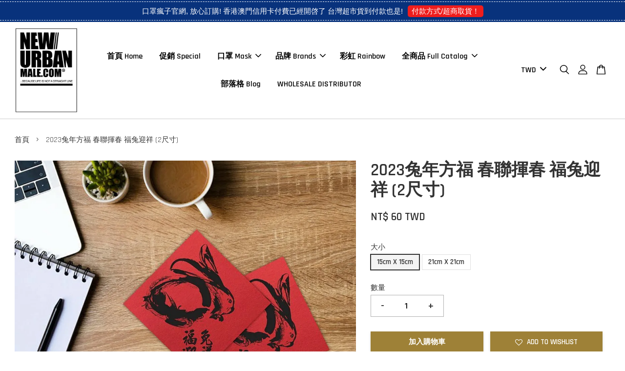

--- FILE ---
content_type: text/html; charset=UTF-8
request_url: https://www.newurbanmale.com/products/2023%E5%85%94%E5%B9%B4%E6%96%B9%E7%A6%8F-%E6%98%A5%E8%81%AF%E6%8F%AE%E6%98%A5-%E7%A6%8F%E5%85%94%E8%BF%8E%E7%A5%A5-15cm-x-15cm
body_size: 57244
content:
<!doctype html>
<!--[if lt IE 7]><html class="no-js lt-ie9 lt-ie8 lt-ie7" lang="en"> <![endif]-->
<!--[if IE 7]><html class="no-js lt-ie9 lt-ie8" lang="en"> <![endif]-->
<!--[if IE 8]><html class="no-js lt-ie9" lang="en"> <![endif]-->
<!--[if IE 9 ]><html class="ie9 no-js"> <![endif]-->
<!--[if (gt IE 9)|!(IE)]><!--> <html class="no-js"> <!--<![endif]-->
<head>

  <!-- Basic page needs ================================================== -->
  <meta charset="utf-8">
  <meta http-equiv="X-UA-Compatible" content="IE=edge,chrome=1">

  
  <link rel="icon" href="https://cdn.store-assets.com/s/293551/f/7238136.gif" />
  

  <!-- Title and description ================================================== -->
  <title>
  2023兔年方福 春聯揮春 福兔迎祥 (2尺寸) &ndash; NewUrbanMale
  </title>

  
  <meta name="description" content="2023兔年方福 春聯揮春 福兔迎祥 15cm X 15cm 尺寸： 15cm X 15cm 紙： 100磅 特質春聯紙 如果需要 客制自己的字 先私訊品牌 謝謝！ ">
  

  <!-- Social meta ================================================== -->
  

  <meta property="og:type" content="product">
  <meta property="og:title" content="2023兔年方福 春聯揮春 福兔迎祥 (2尺寸)">
  <meta property="og:url" content="https://www.newurbanmale.com/products/2023兔年方福-春聯揮春-福兔迎祥-15cm-x-15cm">
  
  <meta property="og:image" content="https://cdn.store-assets.com/s/293551/i/50177548.jpeg?width=480&format=webp">
  <meta property="og:image:secure_url" content="https://cdn.store-assets.com/s/293551/i/50177548.jpeg?width=480&format=webp">
  
  <meta property="og:price:amount" content="60">
  <meta property="og:price:currency" content="TWD">


<meta property="og:description" content="2023兔年方福 春聯揮春 福兔迎祥 15cm X 15cm 尺寸： 15cm X 15cm 紙： 100磅 特質春聯紙 如果需要 客制自己的字 先私訊品牌 謝謝！ ">
<meta property="og:site_name" content="NewUrbanMale">



  <meta name="twitter:card" content="summary">




  <meta name="twitter:title" content="2023兔年方福 春聯揮春 福兔迎祥 (2尺寸)">
  <meta name="twitter:description" content="2023兔年方福 春聯揮春 福兔迎祥&amp;nbsp;(2尺寸)尺寸： 15cm X 15cm / 21cm X 21cm紙： 100磅 特質春聯紙如果需要 客制自己的字 先私訊品牌 謝謝！
">
  <meta name="twitter:image" content="">
  <meta name="twitter:image:width" content="480">
  <meta name="twitter:image:height" content="480">




  <!-- Helpers ================================================== -->
  <link rel="canonical" href="https://www.newurbanmale.com/products/2023兔年方福-春聯揮春-福兔迎祥-15cm-x-15cm">
  <meta name="viewport" content="width=device-width, initial-scale=1.0, minimum-scale=1.0, maximum-scale=3.0">
  <meta name="theme-color" content="">

  <!-- CSS ================================================== -->
  <link href="https://store-themes.easystore.co/293551/themes/2877/assets/timber.css?t=1761757366" rel="stylesheet" type="text/css" media="screen" />
  <link href="https://store-themes.easystore.co/293551/themes/2877/assets/theme.css?t=1761757366" rel="stylesheet" type="text/css" media="screen" />

  



<link href="https://fonts.googleapis.com/css?family=Rajdhani:400,600&display=swap" rel="stylesheet">


  <script src="//ajax.googleapis.com/ajax/libs/jquery/1.11.0/jquery.min.js" type="text/javascript" ></script>
  <!-- Header hook for plugins ================================================== -->
  
<!-- ScriptTags -->
<script>window.__st={'p': 'product', 'cid': ''};</script><script src='/assets/events.js'></script><script>(function(d,s,id){var js,fjs=d.getElementsByTagName(s)[0];if(d.getElementById(id))return;js=d.createElement(s);js.id=id;js.src='https://connect.facebook.net/zh_TW/sdk/xfbml.customerchat.js#xfbml=1&version=v6.0&autoLogAppEvents=1';fjs.parentNode.insertBefore(js,fjs);}(document,'script','facebook-jssdk'));</script><script>(function(){function asyncLoad(){var urls=['/assets/traffic.js?v=1','https://apps.easystore.co/facebook-login/script.js?shop=newurbanmale.easy.co','https://apps.easystore.co/google-analytics/script.js?shop=newurbanmale.easy.co','https://apps.easystore.co/timer-discount/script.js?shop=newurbanmale.easy.co','https://apps.easystore.co/sales-pop/script.js?shop=newurbanmale.easy.co','https://smartarget.online/loader.js?type=int&u=45e73286f9d5a9ed3b8f0fb0478b8ca90475ced0&source=easystore_faq','https://apps.easystore.co/social-media-share/script.js?shop=newurbanmale.easy.co','https://apps.easystore.co/google-tag-manager/script.js?shop=newurbanmale.easy.co'];for(var i=0;i<urls.length;i++){var s=document.createElement('script');s.type='text/javascript';s.async=true;s.src=urls[i];var x=document.getElementsByTagName('script')[0];x.parentNode.insertBefore(s, x);}}window.attachEvent ? window.attachEvent('onload', asyncLoad) : window.addEventListener('load', asyncLoad, false);})();</script>
<!-- /ScriptTags -->


  
<!--[if lt IE 9]>
<script src="//cdnjs.cloudflare.com/ajax/libs/html5shiv/3.7.2/html5shiv.min.js" type="text/javascript" ></script>
<script src="https://store-themes.easystore.co/293551/themes/2877/assets/respond.min.js?t=1761757366" type="text/javascript" ></script>
<link href="https://store-themes.easystore.co/293551/themes/2877/assets/respond-proxy.html" id="respond-proxy" rel="respond-proxy" />
<link href="//www.newurbanmale.com/search?q=b6c53308777d77d155bf3942df0ebccc" id="respond-redirect" rel="respond-redirect" />
<script src="//www.newurbanmale.com/search?q=b6c53308777d77d155bf3942df0ebccc" type="text/javascript"></script>
<![endif]-->



  <script src="https://store-themes.easystore.co/293551/themes/2877/assets/modernizr.min.js?t=1761757366" type="text/javascript" ></script>

  
  
  <script>
  (function(i,s,o,g,r,a,m){i['GoogleAnalyticsObject']=r;i[r]=i[r]||function(){
  (i[r].q=i[r].q||[]).push(arguments)},i[r].l=1*new Date();a=s.createElement(o),
  m=s.getElementsByTagName(o)[0];a.async=1;a.src=g;m.parentNode.insertBefore(a,m)
  })(window,document,'script','https://www.google-analytics.com/analytics.js','ga');

  ga('create', '', 'auto','myTracker');
  ga('myTracker.send', 'pageview');

  </script>
  
<!-- Snippet:global/head: OnVoard Back In Stock -->
<script>
  (function() {
    window.OnVoard = window.OnVoard || function() {
      (window.OnVoard.q = window.OnVoard.q || []).push(arguments);
    };
    var script = document.createElement("script");
    var parent = document.getElementsByTagName("script")[0].parentNode;
    script.async = 1;

    
    script.src = "https://scripts.onvoard.com/apps/loader.js";
    
    parent.appendChild(script);
  })();
</script>


<script>

var ovData = {};
ovData["ecommerce_platform"] = "easystore";
ovData["account_id"] = "acct_eni5wlqn8a6tjfm";


  ovData["template"] = "product";
  ovData["cart"] = {"item_count":0,"total_price":0,"announcements":[]};
  ovData["product"] = {"id":8671521,"handle":"2023\u5154\u5e74\u65b9\u798f-\u6625\u806f\u63ee\u6625-\u798f\u5154\u8fce\u7965-15cm-x-15cm","name":"2023\u5154\u5e74\u65b9\u798f \u6625\u806f\u63ee\u6625 \u798f\u5154\u8fce\u7965 (2\u5c3a\u5bf8)","title":"2023\u5154\u5e74\u65b9\u798f \u6625\u806f\u63ee\u6625 \u798f\u5154\u8fce\u7965 (2\u5c3a\u5bf8)","url":"\/products\/2023\u5154\u5e74\u65b9\u798f-\u6625\u806f\u63ee\u6625-\u798f\u5154\u8fce\u7965-15cm-x-15cm","price":60,"price_min":"60.0","price_max":"100.0","price_varies":true,"compare_at_price":0,"compare_at_price_min":"0.0","compare_at_price_max":"0.0","compare_at_price_varies":false,"available":true,"options_with_values":[{"name":"\u5927\u5c0f","position":1,"values":["15cm X 15cm","21cm X 21cm"]}],"options_by_name":{"\u5927\u5c0f":{"name":"\u5927\u5c0f","position":1,"values":["15cm X 15cm","21cm X 21cm"]}},"options":["\u5927\u5c0f"],"has_only_default_variant":false,"sole_variant_id":null,"variants":[{"id":40142886,"title":"15cm X 15cm","sku":"","taxable":false,"barcode":null,"available":true,"inventory_quantity":null,"featured_image":{"id":50177548,"alt":"800x0","img_url":"https:\/\/cdn.store-assets.com\/s\/293551\/i\/50177548.jpeg","src":"https:\/\/cdn.store-assets.com\/s\/293551\/i\/50177548.jpeg","height":585,"width":800,"position":1,"type":"Images"},"price":6000,"compare_at_price":0,"is_enabled":true,"options":["15cm X 15cm"],"option1":"15cm X 15cm","option2":null,"option3":null,"points":null},{"id":40142887,"title":"21cm X 21cm","sku":"","taxable":false,"barcode":null,"available":true,"inventory_quantity":null,"featured_image":null,"price":10000,"compare_at_price":0,"is_enabled":true,"options":["21cm X 21cm"],"option1":"21cm X 21cm","option2":null,"option3":null,"points":null}],"selected_variant":{"id":40142886,"title":"15cm X 15cm","sku":"","taxable":false,"barcode":null,"available":true,"inventory_quantity":null,"featured_image":{"id":50177548,"alt":"800x0","img_url":"https:\/\/cdn.store-assets.com\/s\/293551\/i\/50177548.jpeg","src":"https:\/\/cdn.store-assets.com\/s\/293551\/i\/50177548.jpeg","height":585,"width":800,"position":1,"type":"Images"},"price":6000,"compare_at_price":0,"is_enabled":true,"options":["15cm X 15cm"],"option1":"15cm X 15cm","option2":null,"option3":null,"points":null},"first_available_variant":{"id":40142886,"title":"15cm X 15cm","sku":"","taxable":false,"barcode":null,"available":true,"inventory_quantity":null,"featured_image":{"id":50177548,"alt":"800x0","img_url":"https:\/\/cdn.store-assets.com\/s\/293551\/i\/50177548.jpeg","src":"https:\/\/cdn.store-assets.com\/s\/293551\/i\/50177548.jpeg","height":585,"width":800,"position":1,"type":"Images"},"price":6000,"compare_at_price":0,"is_enabled":true,"options":["15cm X 15cm"],"option1":"15cm X 15cm","option2":null,"option3":null,"points":null},"selected_or_first_available_variant":{"id":40142886,"title":"15cm X 15cm","sku":"","taxable":false,"barcode":null,"available":true,"inventory_quantity":null,"featured_image":{"id":50177548,"alt":"800x0","img_url":"https:\/\/cdn.store-assets.com\/s\/293551\/i\/50177548.jpeg","src":"https:\/\/cdn.store-assets.com\/s\/293551\/i\/50177548.jpeg","height":585,"width":800,"position":1,"type":"Images"},"price":6000,"compare_at_price":0,"is_enabled":true,"options":["15cm X 15cm"],"option1":"15cm X 15cm","option2":null,"option3":null,"points":null},"img_url":"https:\/\/cdn.store-assets.com\/s\/293551\/i\/50177548.jpeg","featured_image":{"id":50177548,"alt":"800x0","img_url":"https:\/\/cdn.store-assets.com\/s\/293551\/i\/50177548.jpeg","src":"https:\/\/cdn.store-assets.com\/s\/293551\/i\/50177548.jpeg","height":585,"width":800,"position":1,"type":"Images"},"secondary_image":{"alt":"","img_url":"","src":"","type":""},"images":[{"id":50177548,"alt":"800x0","img_url":"https:\/\/cdn.store-assets.com\/s\/293551\/i\/50177548.jpeg","src":"https:\/\/cdn.store-assets.com\/s\/293551\/i\/50177548.jpeg","height":585,"width":800,"position":1,"type":"Images"}],"media":[{"id":50177548,"alt":"800x0","img_url":"https:\/\/cdn.store-assets.com\/s\/293551\/i\/50177548.jpeg","src":"https:\/\/cdn.store-assets.com\/s\/293551\/i\/50177548.jpeg","height":585,"width":800,"position":1,"type":"Images"}],"featured_media":{"id":50177548,"alt":"800x0","img_url":"https:\/\/cdn.store-assets.com\/s\/293551\/i\/50177548.jpeg","src":"https:\/\/cdn.store-assets.com\/s\/293551\/i\/50177548.jpeg","height":585,"width":800,"position":1,"type":"Images"},"metafields":[],"expires":null,"published_at":"2022-12-05T15:56:29.000+08:00","created_at":"2022-11-16T17:25:15.000+08:00","is_wishlisted":null,"content":"<link href='\/assets\/css\/froala_style.min.css' rel='stylesheet' type='text\/css'\/><div class='fr-view'><p><span id=\"isPasted\" style='color: rgb(57, 57, 62); font-family: \"Helvetica Neue\", Helvetica, Arial, \"PingFang TC\", \"Heiti TC\", \"Microsoft JhengHei\", sans-serif; font-size: 14px; font-style: normal; font-variant-ligatures: normal; font-variant-caps: normal; font-weight: 400; letter-spacing: 0.7px; orphans: 2; text-align: start; text-indent: 0px; text-transform: none; white-space: normal; widows: 2; word-spacing: 0.7px; -webkit-text-stroke-width: 0px; background-color: rgb(255, 255, 255); text-decoration-thickness: initial; text-decoration-style: initial; text-decoration-color: initial; display: inline !important; float: none;'>2023\u5154\u5e74\u65b9\u798f \u6625\u806f\u63ee\u6625 \u798f\u5154\u8fce\u7965&nbsp;(2\u5c3a\u5bf8)<\/span><br style=\"font-size: 14px; line-height: 1.4; color: rgb(57, 57, 62); font-family: &quot;Helvetica Neue&quot;, Helvetica, Arial, &quot;PingFang TC&quot;, &quot;Heiti TC&quot;, &quot;Microsoft JhengHei&quot;, sans-serif; font-style: normal; font-variant-ligatures: normal; font-variant-caps: normal; font-weight: 400; letter-spacing: 0.7px; orphans: 2; text-align: start; text-indent: 0px; text-transform: none; white-space: normal; widows: 2; word-spacing: 0.7px; -webkit-text-stroke-width: 0px; background-color: rgb(255, 255, 255); text-decoration-thickness: initial; text-decoration-style: initial; text-decoration-color: initial;\"><span id=\"isPasted\" style='color: rgb(0, 0, 0); font-family: HelveticaNeue, \"Helvetica Neue\", Helvetica, Arial, sans-serif; font-size: medium; font-style: normal; font-variant-ligatures: normal; font-variant-caps: normal; font-weight: 400; letter-spacing: normal; orphans: 2; text-align: start; text-indent: 0px; text-transform: none; white-space: normal; widows: 2; word-spacing: 0px; -webkit-text-stroke-width: 0px; text-decoration-thickness: initial; text-decoration-style: initial; text-decoration-color: initial; display: inline !important; float: none;'>\u5c3a\u5bf8\uff1a 15cm X 15cm \/ 21cm X 21cm<\/span><br style=\"font-size: 14px; line-height: 1.4; color: rgb(57, 57, 62); font-family: &quot;Helvetica Neue&quot;, Helvetica, Arial, &quot;PingFang TC&quot;, &quot;Heiti TC&quot;, &quot;Microsoft JhengHei&quot;, sans-serif; font-style: normal; font-variant-ligatures: normal; font-variant-caps: normal; font-weight: 400; letter-spacing: 0.7px; orphans: 2; text-align: start; text-indent: 0px; text-transform: none; white-space: normal; widows: 2; word-spacing: 0.7px; -webkit-text-stroke-width: 0px; background-color: rgb(255, 255, 255); text-decoration-thickness: initial; text-decoration-style: initial; text-decoration-color: initial;\"><span style='color: rgb(57, 57, 62); font-family: \"Helvetica Neue\", Helvetica, Arial, \"PingFang TC\", \"Heiti TC\", \"Microsoft JhengHei\", sans-serif; font-size: 14px; font-style: normal; font-variant-ligatures: normal; font-variant-caps: normal; font-weight: 400; letter-spacing: 0.7px; orphans: 2; text-align: start; text-indent: 0px; text-transform: none; white-space: normal; widows: 2; word-spacing: 0.7px; -webkit-text-stroke-width: 0px; background-color: rgb(255, 255, 255); text-decoration-thickness: initial; text-decoration-style: initial; text-decoration-color: initial; display: inline !important; float: none;'>\u7d19\uff1a 100\u78c5 \u7279\u8cea\u6625\u806f\u7d19<\/span><br style=\"font-size: 14px; line-height: 1.4; color: rgb(57, 57, 62); font-family: &quot;Helvetica Neue&quot;, Helvetica, Arial, &quot;PingFang TC&quot;, &quot;Heiti TC&quot;, &quot;Microsoft JhengHei&quot;, sans-serif; font-style: normal; font-variant-ligatures: normal; font-variant-caps: normal; font-weight: 400; letter-spacing: 0.7px; orphans: 2; text-align: start; text-indent: 0px; text-transform: none; white-space: normal; widows: 2; word-spacing: 0.7px; -webkit-text-stroke-width: 0px; background-color: rgb(255, 255, 255); text-decoration-thickness: initial; text-decoration-style: initial; text-decoration-color: initial;\"><br style=\"font-size: 14px; line-height: 1.4; color: rgb(57, 57, 62); font-family: &quot;Helvetica Neue&quot;, Helvetica, Arial, &quot;PingFang TC&quot;, &quot;Heiti TC&quot;, &quot;Microsoft JhengHei&quot;, sans-serif; font-style: normal; font-variant-ligatures: normal; font-variant-caps: normal; font-weight: 400; letter-spacing: 0.7px; orphans: 2; text-align: start; text-indent: 0px; text-transform: none; white-space: normal; widows: 2; word-spacing: 0.7px; -webkit-text-stroke-width: 0px; background-color: rgb(255, 255, 255); text-decoration-thickness: initial; text-decoration-style: initial; text-decoration-color: initial;\"><span style='color: rgb(57, 57, 62); font-family: \"Helvetica Neue\", Helvetica, Arial, \"PingFang TC\", \"Heiti TC\", \"Microsoft JhengHei\", sans-serif; font-size: 14px; font-style: normal; font-variant-ligatures: normal; font-variant-caps: normal; font-weight: 400; letter-spacing: 0.7px; orphans: 2; text-align: start; text-indent: 0px; text-transform: none; white-space: normal; widows: 2; word-spacing: 0.7px; -webkit-text-stroke-width: 0px; background-color: rgb(255, 255, 255); text-decoration-thickness: initial; text-decoration-style: initial; text-decoration-color: initial; display: inline !important; float: none;'>\u5982\u679c\u9700\u8981 \u5ba2\u5236\u81ea\u5df1\u7684\u5b57 \u5148\u79c1\u8a0a\u54c1\u724c \u8b1d\u8b1d\uff01<\/span>\n<\/p><\/div>","description":"<link href='\/assets\/css\/froala_style.min.css' rel='stylesheet' type='text\/css'\/><div class='fr-view'><p><span id=\"isPasted\" style='color: rgb(57, 57, 62); font-family: \"Helvetica Neue\", Helvetica, Arial, \"PingFang TC\", \"Heiti TC\", \"Microsoft JhengHei\", sans-serif; font-size: 14px; font-style: normal; font-variant-ligatures: normal; font-variant-caps: normal; font-weight: 400; letter-spacing: 0.7px; orphans: 2; text-align: start; text-indent: 0px; text-transform: none; white-space: normal; widows: 2; word-spacing: 0.7px; -webkit-text-stroke-width: 0px; background-color: rgb(255, 255, 255); text-decoration-thickness: initial; text-decoration-style: initial; text-decoration-color: initial; display: inline !important; float: none;'>2023\u5154\u5e74\u65b9\u798f \u6625\u806f\u63ee\u6625 \u798f\u5154\u8fce\u7965&nbsp;(2\u5c3a\u5bf8)<\/span><br style=\"font-size: 14px; line-height: 1.4; color: rgb(57, 57, 62); font-family: &quot;Helvetica Neue&quot;, Helvetica, Arial, &quot;PingFang TC&quot;, &quot;Heiti TC&quot;, &quot;Microsoft JhengHei&quot;, sans-serif; font-style: normal; font-variant-ligatures: normal; font-variant-caps: normal; font-weight: 400; letter-spacing: 0.7px; orphans: 2; text-align: start; text-indent: 0px; text-transform: none; white-space: normal; widows: 2; word-spacing: 0.7px; -webkit-text-stroke-width: 0px; background-color: rgb(255, 255, 255); text-decoration-thickness: initial; text-decoration-style: initial; text-decoration-color: initial;\"><span id=\"isPasted\" style='color: rgb(0, 0, 0); font-family: HelveticaNeue, \"Helvetica Neue\", Helvetica, Arial, sans-serif; font-size: medium; font-style: normal; font-variant-ligatures: normal; font-variant-caps: normal; font-weight: 400; letter-spacing: normal; orphans: 2; text-align: start; text-indent: 0px; text-transform: none; white-space: normal; widows: 2; word-spacing: 0px; -webkit-text-stroke-width: 0px; text-decoration-thickness: initial; text-decoration-style: initial; text-decoration-color: initial; display: inline !important; float: none;'>\u5c3a\u5bf8\uff1a 15cm X 15cm \/ 21cm X 21cm<\/span><br style=\"font-size: 14px; line-height: 1.4; color: rgb(57, 57, 62); font-family: &quot;Helvetica Neue&quot;, Helvetica, Arial, &quot;PingFang TC&quot;, &quot;Heiti TC&quot;, &quot;Microsoft JhengHei&quot;, sans-serif; font-style: normal; font-variant-ligatures: normal; font-variant-caps: normal; font-weight: 400; letter-spacing: 0.7px; orphans: 2; text-align: start; text-indent: 0px; text-transform: none; white-space: normal; widows: 2; word-spacing: 0.7px; -webkit-text-stroke-width: 0px; background-color: rgb(255, 255, 255); text-decoration-thickness: initial; text-decoration-style: initial; text-decoration-color: initial;\"><span style='color: rgb(57, 57, 62); font-family: \"Helvetica Neue\", Helvetica, Arial, \"PingFang TC\", \"Heiti TC\", \"Microsoft JhengHei\", sans-serif; font-size: 14px; font-style: normal; font-variant-ligatures: normal; font-variant-caps: normal; font-weight: 400; letter-spacing: 0.7px; orphans: 2; text-align: start; text-indent: 0px; text-transform: none; white-space: normal; widows: 2; word-spacing: 0.7px; -webkit-text-stroke-width: 0px; background-color: rgb(255, 255, 255); text-decoration-thickness: initial; text-decoration-style: initial; text-decoration-color: initial; display: inline !important; float: none;'>\u7d19\uff1a 100\u78c5 \u7279\u8cea\u6625\u806f\u7d19<\/span><br style=\"font-size: 14px; line-height: 1.4; color: rgb(57, 57, 62); font-family: &quot;Helvetica Neue&quot;, Helvetica, Arial, &quot;PingFang TC&quot;, &quot;Heiti TC&quot;, &quot;Microsoft JhengHei&quot;, sans-serif; font-style: normal; font-variant-ligatures: normal; font-variant-caps: normal; font-weight: 400; letter-spacing: 0.7px; orphans: 2; text-align: start; text-indent: 0px; text-transform: none; white-space: normal; widows: 2; word-spacing: 0.7px; -webkit-text-stroke-width: 0px; background-color: rgb(255, 255, 255); text-decoration-thickness: initial; text-decoration-style: initial; text-decoration-color: initial;\"><br style=\"font-size: 14px; line-height: 1.4; color: rgb(57, 57, 62); font-family: &quot;Helvetica Neue&quot;, Helvetica, Arial, &quot;PingFang TC&quot;, &quot;Heiti TC&quot;, &quot;Microsoft JhengHei&quot;, sans-serif; font-style: normal; font-variant-ligatures: normal; font-variant-caps: normal; font-weight: 400; letter-spacing: 0.7px; orphans: 2; text-align: start; text-indent: 0px; text-transform: none; white-space: normal; widows: 2; word-spacing: 0.7px; -webkit-text-stroke-width: 0px; background-color: rgb(255, 255, 255); text-decoration-thickness: initial; text-decoration-style: initial; text-decoration-color: initial;\"><span style='color: rgb(57, 57, 62); font-family: \"Helvetica Neue\", Helvetica, Arial, \"PingFang TC\", \"Heiti TC\", \"Microsoft JhengHei\", sans-serif; font-size: 14px; font-style: normal; font-variant-ligatures: normal; font-variant-caps: normal; font-weight: 400; letter-spacing: 0.7px; orphans: 2; text-align: start; text-indent: 0px; text-transform: none; white-space: normal; widows: 2; word-spacing: 0.7px; -webkit-text-stroke-width: 0px; background-color: rgb(255, 255, 255); text-decoration-thickness: initial; text-decoration-style: initial; text-decoration-color: initial; display: inline !important; float: none;'>\u5982\u679c\u9700\u8981 \u5ba2\u5236\u81ea\u5df1\u7684\u5b57 \u5148\u79c1\u8a0a\u54c1\u724c \u8b1d\u8b1d\uff01<\/span>\n<\/p><\/div>","meta_description":"2023\u5154\u5e74\u65b9\u798f \u6625\u806f\u63ee\u6625 \u798f\u5154\u8fce\u7965 15cm X 15cm \u5c3a\u5bf8\uff1a 15cm X 15cm \u7d19\uff1a 100\u78c5 \u7279\u8cea\u6625\u806f\u7d19 \u5982\u679c\u9700\u8981 \u5ba2\u5236\u81ea\u5df1\u7684\u5b57 \u5148\u79c1\u8a0a\u54c1\u724c \u8b1d\u8b1d\uff01 ","brands":[],"tags":[],"vendor":null,"collections":[{"handle":"feature-on-homepage","title":"Feature on homepage"},{"handle":"\u8fb2\u66c6\u65b0\u5e74\u7cfb\u5217","title":"\u8fb2\u66c6\u65b0\u5e74\u7cfb\u5217"}],"view_history":{"product_id":8671521,"viewed_at":"2025-12-07T23:29:58.747+08:00"},"promotions":[]};
  ovData["shop"] = {};
  ovData["customer"] = {};

  
    ovData["shop"] = {
      "currency": "TWD",
      "domain": "www.newurbanmale.com",
      "url": "https://www.newurbanmale.com",
      "money_format": "<span class=money data-ori-price='{{amount}}'>NT$ {{amount}} TWD</span>",
    };
  

  

  window.OnVoardData = ovData;
</script>

<!-- /Snippet -->

</head>

<body id="2023----------------------------------------2-------" class="template-product  has-sticky-btm-bar" >

  <ul id="MobileNav" class="mobile-nav">
  
  <li class="mobile-nav_icon-x has-currency-picker">
    
      


<label class="currency-picker__wrapper">
  <!-- <span class="currency-picker__label">Pick a currency</span> -->
  <svg class="svg-icon" id="Layer_1" data-name="Layer 1" xmlns="http://www.w3.org/2000/svg" viewBox="0 0 100 100"><title>arrow down</title><path d="M50,78.18A7.35,7.35,0,0,1,44.82,76L3.15,34.36A7.35,7.35,0,1,1,13.55,24L50,60.44,86.45,24a7.35,7.35,0,1,1,10.4,10.4L55.21,76A7.32,7.32,0,0,1,50,78.18Z"/></svg>
  <select class="currency-picker" name="currencies" style="display: inline; width: auto; vertical-align: inherit;">
  <option value="TWD" selected="selected">TWD</option>
  
    
  
    
    <option value="SGD">SGD</option>
    
  
    
    <option value="HKD">HKD</option>
    
  
    
    <option value="USD">USD</option>
    
  
    
    <option value="CNY">CNY</option>
    
  
    
    <option value="JPY">JPY</option>
    
  
    
    <option value="AUD">AUD</option>
    
  
    
    <option value="EUR">EUR</option>
    
  
    
  
  </select>
</label>



  	
  	<span class="MobileNavTrigger icon icon-x"></span>
  </li>
  
  
  <li class="mobile-nav__link" aria-haspopup="true">
    
    <a href="/" >
      首頁 Home
    </a>
    
  </li>
  
  
  <li class="mobile-nav__link" aria-haspopup="true">
    
    <a href="/collections/優惠-jockmail" >
      促銷 Special
    </a>
    
  </li>
  
  
  <li class="mobile-nav__link" aria-haspopup="true">
    
    
    <a href="/collections/nummask" class="mobile-nav__parent-link">
      口罩 Mask
    </a>
    <span class="mobile-nav__sublist-trigger">
      <span class="icon-fallback-text mobile-nav__sublist-expand">
  <span class="icon icon-plus" aria-hidden="true"></span>
  <span class="fallback-text">+</span>
</span>
<span class="icon-fallback-text mobile-nav__sublist-contract">
  <span class="icon icon-minus" aria-hidden="true"></span>
  <span class="fallback-text">-</span>
</span>

    </span>
    <ul class="mobile-nav__sublist">
      
      
      <li class="mobile-nav__sublist-link" aria-haspopup="true">
        
        <a href="/collections/maskspecial" >
          精品系列口罩
        </a>
        
      </li>
      
      
      <li class="mobile-nav__sublist-link" aria-haspopup="true">
        
        <a href="/collections/口罩瘋子" >
          口罩瘋子 官網
        </a>
        
      </li>
      
      
      <li class="mobile-nav__sublist-link" aria-haspopup="true">
        
        <a href="/collections/maskrainbow" >
          彩虹口罩 RAINBOW
        </a>
        
      </li>
      
      
      <li class="mobile-nav__sublist-link" aria-haspopup="true">
        
        <a href="/collections/maskjapan" >
          日本風口罩 Japan
        </a>
        
      </li>
      
      
      <li class="mobile-nav__sublist-link" aria-haspopup="true">
        
        <a href="/collections/口罩配件" >
          口罩配件 Accessories
        </a>
        
      </li>
      
      
      <li class="mobile-nav__sublist-link" aria-haspopup="true">
        
        <a href="/collections/maskeuro" >
          英式口罩 Britain
        </a>
        
      </li>
      
      
      <li class="mobile-nav__sublist-link" aria-haspopup="true">
        
        <a href="/collections/maskgroup" >
          組合口罩
        </a>
        
      </li>
      
      
      <li class="mobile-nav__sublist-link" aria-haspopup="true">
        
        <a href="/collections/gangnammask" >
          江南大亨 官網
        </a>
        
      </li>
      
    </ul>
    
  </li>
  
  
  <li class="mobile-nav__link" aria-haspopup="true">
    
    
    <a href="/collections/品牌館-brands" class="mobile-nav__parent-link">
      品牌 Brands
    </a>
    <span class="mobile-nav__sublist-trigger">
      <span class="icon-fallback-text mobile-nav__sublist-expand">
  <span class="icon icon-plus" aria-hidden="true"></span>
  <span class="fallback-text">+</span>
</span>
<span class="icon-fallback-text mobile-nav__sublist-contract">
  <span class="icon icon-minus" aria-hidden="true"></span>
  <span class="fallback-text">-</span>
</span>

    </span>
    <ul class="mobile-nav__sublist">
      
      
      <li class="mobile-nav__sublist-link" aria-haspopup="true">
        
        <a href="/collections/冲繩布衣男裝" >
          冲繩布衣男裝
        </a>
        
      </li>
      
      
      <li class="mobile-nav__sublist-link" aria-haspopup="true">
        
        <a href="/collections/冲繩布衣女裝" >
          冲繩布衣女裝
        </a>
        
      </li>
      
      
      <li class="mobile-nav__sublist-link" aria-haspopup="true">
        
        <a href="/collections/gghk2022" >
          GGHK2022 by NUM
        </a>
        
      </li>
      
      
      <li class="mobile-nav__sublist-link" aria-haspopup="true">
        
        <a href="/collections/jockmail" >
          Jockmail
        </a>
        
      </li>
      
      
      <li class="mobile-nav__sublist-link" aria-haspopup="true">
        
        <a href="/collections/newurbanmale" >
          NewUrbanMale
        </a>
        
      </li>
      
    </ul>
    
  </li>
  
  
  <li class="mobile-nav__link" aria-haspopup="true">
    
    <a href="/collections/rainbow" >
      彩虹 Rainbow
    </a>
    
  </li>
  
  
  <li class="mobile-nav__link" aria-haspopup="true">
    
    
    <a href="/collections/all" class="mobile-nav__parent-link">
      全商品 Full Catalog
    </a>
    <span class="mobile-nav__sublist-trigger">
      <span class="icon-fallback-text mobile-nav__sublist-expand">
  <span class="icon icon-plus" aria-hidden="true"></span>
  <span class="fallback-text">+</span>
</span>
<span class="icon-fallback-text mobile-nav__sublist-contract">
  <span class="icon icon-minus" aria-hidden="true"></span>
  <span class="fallback-text">-</span>
</span>

    </span>
    <ul class="mobile-nav__sublist">
      
      
      <li class="mobile-nav__sublist-link" aria-haspopup="true">
        
        <a href="/collections/農曆新年系列" >
          農曆新年系列
        </a>
        
      </li>
      
      
      <li class="mobile-nav__sublist-link" aria-haspopup="true">
        
        <a href="/collections/winter" >
          秋冬系列 Winter
        </a>
        
      </li>
      
      
      <li class="mobile-nav__sublist-link" aria-haspopup="true">
        
        
        <a href="/collections/nummask" class="mobile-nav__parent-link">
          口罩 Mask
        </a>
        <span class="mobile-nav__sublist-trigger"><span class="icon-fallback-text mobile-nav__sublist-expand">
  <span class="icon icon-plus" aria-hidden="true"></span>
  <span class="fallback-text">+</span>
</span>
<span class="icon-fallback-text mobile-nav__sublist-contract">
  <span class="icon icon-minus" aria-hidden="true"></span>
  <span class="fallback-text">-</span>
</span>
</span>
        <ul class="mobile-nav__sublist"> 
          
          
          <li class="mobile-nav__sublist-link" aria-haspopup="true">
            
            <a href="/collections/maskspecial" >
              精品系列口罩
            </a>
            
          </li>
          
          
          <li class="mobile-nav__sublist-link" aria-haspopup="true">
            
            <a href="/collections/口罩瘋子" >
              口罩瘋子 官網
            </a>
            
          </li>
          
          
          <li class="mobile-nav__sublist-link" aria-haspopup="true">
            
            <a href="/collections/maskrainbow" >
              彩虹口罩 RAINBOW
            </a>
            
          </li>
          
          
          <li class="mobile-nav__sublist-link" aria-haspopup="true">
            
            <a href="/collections/maskjapan" >
              日本風口罩 Japan
            </a>
            
          </li>
          
          
          <li class="mobile-nav__sublist-link" aria-haspopup="true">
            
            <a href="/collections/口罩配件" >
              口罩配件 Accessories
            </a>
            
          </li>
          
          
          <li class="mobile-nav__sublist-link" aria-haspopup="true">
            
            <a href="/collections/maskeuro" >
              英式口罩 Britain
            </a>
            
          </li>
          
          
          <li class="mobile-nav__sublist-link" aria-haspopup="true">
            
            <a href="/collections/maskgroup" >
              組合口罩
            </a>
            
          </li>
          
          
          <li class="mobile-nav__sublist-link" aria-haspopup="true">
            
            <a href="/collections/gangnammask" >
              江南大亨 官網
            </a>
            
          </li>
          
        </ul>
        
      </li>
      
      
      <li class="mobile-nav__sublist-link" aria-haspopup="true">
        
        <a href="/collections/customize" >
          企業團體客製化 Customize
        </a>
        
      </li>
      
      
      <li class="mobile-nav__sublist-link" aria-haspopup="true">
        
        <a href="/collections/cologne" >
          中性香水
        </a>
        
      </li>
      
      
      <li class="mobile-nav__sublist-link" aria-haspopup="true">
        
        
        <a href="/collections/衣著-clothing" class="mobile-nav__parent-link">
          衣著 Clothing
        </a>
        <span class="mobile-nav__sublist-trigger"><span class="icon-fallback-text mobile-nav__sublist-expand">
  <span class="icon icon-plus" aria-hidden="true"></span>
  <span class="fallback-text">+</span>
</span>
<span class="icon-fallback-text mobile-nav__sublist-contract">
  <span class="icon icon-minus" aria-hidden="true"></span>
  <span class="fallback-text">-</span>
</span>
</span>
        <ul class="mobile-nav__sublist"> 
          
          
          <li class="mobile-nav__sublist-link" aria-haspopup="true">
            
            <a href="/collections/underwear" >
              内褲 Underwear
            </a>
            
          </li>
          
          
          <li class="mobile-nav__sublist-link" aria-haspopup="true">
            
            
            <a href="/collections/tops" class="mobile-nav__parent-link">
              運動 Sportswear
            </a>
            <span class="mobile-nav__sublist-trigger"><span class="icon-fallback-text mobile-nav__sublist-expand">
  <span class="icon icon-plus" aria-hidden="true"></span>
  <span class="fallback-text">+</span>
</span>
<span class="icon-fallback-text mobile-nav__sublist-contract">
  <span class="icon icon-minus" aria-hidden="true"></span>
  <span class="fallback-text">-</span>
</span>
</span>
            <ul class="mobile-nav__sublist">
              
              <li class="mobile-nav__sublist-link">
                <a href="/collections/jewelry">首飾 Jewelry</a>
              </li>
              
              <li class="mobile-nav__sublist-link">
                <a href="/collections/beach-swim-gear">Beach Gear</a>
              </li>
              
              <li class="mobile-nav__sublist-link">
                <a href="/collections/背心">背心 Tanktop</a>
              </li>
              
              <li class="mobile-nav__sublist-link">
                <a href="/collections/numkids-兒童">NUMkids 兒童</a>
              </li>
              
              <li class="mobile-nav__sublist-link">
                <a href="/collections/上衣-tops">上衣 Top</a>
              </li>
              
              <li class="mobile-nav__sublist-link">
                <a href="/collections/褲子">短褲 Shorts</a>
              </li>
              
              <li class="mobile-nav__sublist-link">
                <a href="/collections/長褲">長褲 Pants</a>
              </li>
              
              <li class="mobile-nav__sublist-link">
                <a href="/collections/外套">外套 Jacket</a>
              </li>
              
            </ul>
            
          </li>
          
          
          <li class="mobile-nav__sublist-link" aria-haspopup="true">
            
            <a href="/collections/配件-accessories" >
              配件 Accessories
            </a>
            
          </li>
          
          
          <li class="mobile-nav__sublist-link" aria-haspopup="true">
            
            <a href="/collections/男服裝" >
              男服裝
            </a>
            
          </li>
          
        </ul>
        
      </li>
      
      
      <li class="mobile-nav__sublist-link" aria-haspopup="true">
        
        
        <a href="/collections/生活用品lifestyle" class="mobile-nav__parent-link">
          生活用品 Lifestyle
        </a>
        <span class="mobile-nav__sublist-trigger"><span class="icon-fallback-text mobile-nav__sublist-expand">
  <span class="icon icon-plus" aria-hidden="true"></span>
  <span class="fallback-text">+</span>
</span>
<span class="icon-fallback-text mobile-nav__sublist-contract">
  <span class="icon icon-minus" aria-hidden="true"></span>
  <span class="fallback-text">-</span>
</span>
</span>
        <ul class="mobile-nav__sublist"> 
          
          
          <li class="mobile-nav__sublist-link" aria-haspopup="true">
            
            <a href="/collections/優惠-jockmail" >
              促銷 Special
            </a>
            
          </li>
          
          
          <li class="mobile-nav__sublist-link" aria-haspopup="true">
            
            <a href="/collections/showercurtain" >
              浴簾 Shower Curtain
            </a>
            
          </li>
          
          
          <li class="mobile-nav__sublist-link" aria-haspopup="true">
            
            <a href="/collections/doorcurtain" >
              門簾 Door Curtain
            </a>
            
          </li>
          
          
          <li class="mobile-nav__sublist-link" aria-haspopup="true">
            
            <a href="/collections/kitchenware" >
              精緻餐具 Kitchenware
            </a>
            
          </li>
          
          
          <li class="mobile-nav__sublist-link" aria-haspopup="true">
            
            <a href="/collections/fragrance" >
              香道 Fragrance
            </a>
            
          </li>
          
          
          <li class="mobile-nav__sublist-link" aria-haspopup="true">
            
            <a href="/collections/coffeeclub" >
              咖啡俱樂部 CoffeeClub
            </a>
            
          </li>
          
          
          <li class="mobile-nav__sublist-link" aria-haspopup="true">
            
            <a href="/collections/teachapter" >
              茶道 Tea Chapter
            </a>
            
          </li>
          
          
          <li class="mobile-nav__sublist-link" aria-haspopup="true">
            
            <a href="/collections/candlework" >
              融蠟 Candlework
            </a>
            
          </li>
          
          
          <li class="mobile-nav__sublist-link" aria-haspopup="true">
            
            <a href="/collections/homeware" >
              居家生活
            </a>
            
          </li>
          
          
          <li class="mobile-nav__sublist-link" aria-haspopup="true">
            
            <a href="/collections/3c" >
              3C
            </a>
            
          </li>
          
        </ul>
        
      </li>
      
      
      <li class="mobile-nav__sublist-link" aria-haspopup="true">
        
        <a href="/collections/rainbow" >
          彩虹 Rainbow
        </a>
        
      </li>
      
      
      <li class="mobile-nav__sublist-link" aria-haspopup="true">
        
        <a href="/collections/hikencamp" >
          露營系列 Camping Series
        </a>
        
      </li>
      
      
      <li class="mobile-nav__sublist-link" aria-haspopup="true">
        
        <a href="/collections/squidfun" >
          魷魚樂系列 SQUIDfun
        </a>
        
      </li>
      
      
      <li class="mobile-nav__sublist-link" aria-haspopup="true">
        
        <a href="/collections/bearseries" >
          大熊系列 BEAR series
        </a>
        
      </li>
      
      
      <li class="mobile-nav__sublist-link" aria-haspopup="true">
        
        <a href="/collections/appseries" >
          APP series 系列
        </a>
        
      </li>
      
      
      <li class="mobile-nav__sublist-link" aria-haspopup="true">
        
        <a href="/collections/lustsupper" >
          宵夜系列 Lust Supper series
        </a>
        
      </li>
      
      
      <li class="mobile-nav__sublist-link" aria-haspopup="true">
        
        <a href="/collections/numcollege" >
          學院系列 NUM College
        </a>
        
      </li>
      
      
      <li class="mobile-nav__sublist-link" aria-haspopup="true">
        
        <a href="/collections/tiqff" >
          台灣國際酷兒影展
        </a>
        
      </li>
      
      
      <li class="mobile-nav__sublist-link" aria-haspopup="true">
        
        <a href="/collections/teamtaiwan" >
          台灣隊系列 Team Taiwan
        </a>
        
      </li>
      
      
      <li class="mobile-nav__sublist-link" aria-haspopup="true">
        
        <a href="/collections/countryseries" >
          國家系列 CountrySeries
        </a>
        
      </li>
      
      
      <li class="mobile-nav__sublist-link" aria-haspopup="true">
        
        <a href="/collections/我是香港人系列" >
          我是香港人系列 HONGKONG
        </a>
        
      </li>
      
      
      <li class="mobile-nav__sublist-link" aria-haspopup="true">
        
        <a href="/collections/japseries" >
          我是日本人系列 JAPAN
        </a>
        
      </li>
      
      
      <li class="mobile-nav__sublist-link" aria-haspopup="true">
        
        <a href="/collections/singapore" >
          我是新加坡人系列 SINGAPORE
        </a>
        
      </li>
      
      
      <li class="mobile-nav__sublist-link" aria-haspopup="true">
        
        <a href="/collections/taiwan" >
          我是台灣人系列 TAIWAN
        </a>
        
      </li>
      
      
      <li class="mobile-nav__sublist-link" aria-haspopup="true">
        
        <a href="/collections/carona" >
          CARONA SERIES
        </a>
        
      </li>
      
      
      <li class="mobile-nav__sublist-link" aria-haspopup="true">
        
        <a href="/collections/military" >
          制服系列 Military Uniform
        </a>
        
      </li>
      
      
      <li class="mobile-nav__sublist-link" aria-haspopup="true">
        
        
        <a href="/collections/品牌館-brands" class="mobile-nav__parent-link">
          品牌 Brands
        </a>
        <span class="mobile-nav__sublist-trigger"><span class="icon-fallback-text mobile-nav__sublist-expand">
  <span class="icon icon-plus" aria-hidden="true"></span>
  <span class="fallback-text">+</span>
</span>
<span class="icon-fallback-text mobile-nav__sublist-contract">
  <span class="icon icon-minus" aria-hidden="true"></span>
  <span class="fallback-text">-</span>
</span>
</span>
        <ul class="mobile-nav__sublist"> 
          
          
          <li class="mobile-nav__sublist-link" aria-haspopup="true">
            
            <a href="/collections/冲繩布衣男裝" >
              冲繩布衣男裝
            </a>
            
          </li>
          
          
          <li class="mobile-nav__sublist-link" aria-haspopup="true">
            
            <a href="/collections/冲繩布衣女裝" >
              冲繩布衣女裝
            </a>
            
          </li>
          
          
          <li class="mobile-nav__sublist-link" aria-haspopup="true">
            
            <a href="/collections/gghk2022" >
              GGHK2022 by NUM
            </a>
            
          </li>
          
          
          <li class="mobile-nav__sublist-link" aria-haspopup="true">
            
            <a href="/collections/jockmail" >
              Jockmail
            </a>
            
          </li>
          
          
          <li class="mobile-nav__sublist-link" aria-haspopup="true">
            
            <a href="/collections/newurbanmale" >
              NewUrbanMale
            </a>
            
          </li>
          
        </ul>
        
      </li>
      
      
      <li class="mobile-nav__sublist-link" aria-haspopup="true">
        
        <a href="/collections/gghk2022-by-num-1" >
          GGHK2022 by NUM
        </a>
        
      </li>
      
      
      <li class="mobile-nav__sublist-link" aria-haspopup="true">
        
        <a href="/collections/jockmail2" >
          Jockmail
        </a>
        
      </li>
      
      
      <li class="mobile-nav__sublist-link" aria-haspopup="true">
        
        <a href="/collections/newurbanmale-精子牌" >
          NewUrbanMale
        </a>
        
      </li>
      
      
      <li class="mobile-nav__sublist-link" aria-haspopup="true">
        
        <a href="/collections/beach-gear-沙灘必備" >
          Beach Gear 沙灘必備
        </a>
        
      </li>
      
      
      <li class="mobile-nav__sublist-link" aria-haspopup="true">
        
        <a href="/collections/camino" >
          朝聖之路 CAMINO SANTIAGO
        </a>
        
      </li>
      
      
      <li class="mobile-nav__sublist-link" aria-haspopup="true">
        
        <a href="/collections/匹克球-pickleball" >
          匹克球 PICKLEBALL
        </a>
        
      </li>
      
    </ul>
    
  </li>
  
  
  <li class="mobile-nav__link" aria-haspopup="true">
    
    <a href="/blogs/blog" >
      部落格 Blog
    </a>
    
  </li>
  
  
  <li class="mobile-nav__link" aria-haspopup="true">
    
    <a href="/pages/home" >
      WHOLESALE DISTRIBUTOR
    </a>
    
  </li>
  

  

  
  
  
  <li class="mobile-nav__link">
    <a href="/account/login">登入 Log In</a>
  </li>
  
  <li class="mobile-nav__link">
    <a href="/account/register">創建帳號 Register</a>
  </li>
  
  
  
  
  <li class="mobile-nav__link header-bar__search-wrapper">
    
    <div class="header-bar__module header-bar__search mobile-nav_search">
      
  <form action="/search" method="get" class="header-bar__search-form clearfix" role="search">
    
    <button type="submit" class="btn icon-fallback-text header-bar__search-submit">
      <span class="icon icon-search" aria-hidden="true"></span>
      <span class="fallback-text">搜尋</span>
    </button>
    <input type="search" name="q" value="" aria-label="搜尋" class="header-bar__search-input" placeholder="搜尋" autocomplete="off">
    <div class="dropdown" id="searchDropdown"></div>
    <input type="hidden" name="search_history" id="search_history">
  </form>




<script>
  var _search_history_listings = ""
  if(_search_history_listings != "") localStorage.setItem('searchHistory', JSON.stringify(_search_history_listings));

  function clearAll() {
    localStorage.removeItem('searchHistory');
  
    var customer = "";
    if(customer) {
      // Your logic to clear all data or call an endpoint
      fetch('/account/search_histories', {
          method: 'DELETE',
          headers: {
            "Content-Type": "application/json",
            "X-Requested-With": "XMLHttpRequest"
          },
          body: JSON.stringify({
            _token: "ln5gKITVfgQgpIRZocHixjCjFwffRUHR5VTdTZ1D"
          }),
      })
      .then(response => response.json())
    }
  }
  // End - store view history in local storage
  
  // search history dropdown  
  var searchInputs = document.querySelectorAll('input[type=search]');
  
  if(searchInputs.length > 0) {
    
    searchInputs.forEach((searchInput)=>{
    
      searchInput.addEventListener('focus', function() {
        var searchDropdown = searchInput.closest('form').querySelector('#searchDropdown');
        searchDropdown.innerHTML = ''; // Clear existing items
  
        // retrieve data from local storage
        var searchHistoryData = JSON.parse(localStorage.getItem('searchHistory')) || [];
  
        // Convert JSON to string
        var search_history_json = JSON.stringify(searchHistoryData);
  
        // Set the value of the hidden input
        searchInput.closest('form').querySelector("#search_history").value = search_history_json;
  
        // create dropdown items
        var clearAllItem = document.createElement('div');
        clearAllItem.className = 'dropdown-item clear-all';
        clearAllItem.textContent = 'Clear';
        clearAllItem.addEventListener('click', function() {
            clearAll();
            searchDropdown.style.display = 'none';
            searchInput.classList.remove('is-focus');
        });
        searchDropdown.appendChild(clearAllItem);
  
        // create dropdown items
        searchHistoryData.forEach(function(item) {
          var dropdownItem = document.createElement('div');
          dropdownItem.className = 'dropdown-item';
          dropdownItem.textContent = item.term;
          dropdownItem.addEventListener('click', function() {
            searchInput.value = item.term;
            searchDropdown.style.display = 'none';
          });
          searchDropdown.appendChild(dropdownItem);
        });
  
        if(searchHistoryData.length > 0){
          // display the dropdown
          searchInput.classList.add('is-focus');
          document.body.classList.add('search-input-focus');
          searchDropdown.style.display = 'block';
        }
      });
  
      searchInput.addEventListener("focusout", (event) => {
        var searchDropdown = searchInput.closest('form').querySelector('#searchDropdown');
        searchInput.classList.remove('is-focus');
        searchDropdown.classList.add('transparent');
        setTimeout(()=>{
          searchDropdown.style.display = 'none';
          searchDropdown.classList.remove('transparent');
          document.body.classList.remove('search-input-focus');
        }, 400);
      });
    })
  }
  // End - search history dropdown
</script>
    </div>
    
  </li>
  
  
</ul>
<div id="MobileNavOutside" class="mobile-nav-outside"></div>


<div id="PageContainer" class="page-container">
  
<!-- Snippet:global/body_start: Announcement Bar -->
<style type="text/css">
body{
	background-position: top 45px center;
}
div#announcementBarTop{
	height: 45px;
}

div#announcementBar{
	position:fixed;top:0px;left:0px;
	width:100%;
	padding:0px;
	margin:0px;
	z-index:2000;
	background:transparent;
	border:0px;
	boxShadow:none;
	display:block;
	opacity:1;
	font-family: Helvetica, Arial, sans-serif;	font-size:15px;
}

div#announcementBar>div{
	width:100%;
	padding:3px 0px;
	margin:0px;
    position: relative;
}

div#announcementBar>div>div{
	margin:0px;
	padding:6px 10px;
	border-top:1px dashed transparent;
	border-bottom:1px dashed transparent;
}

div#announcementBar>div *{
	padding:0px;
	margin:0px;
	width:auto;
	background:transparent;
	color:inherit;	opacity:1;
	vertical-align:middle;
	position:static;
	border:0px;
	border-radius:0px;
	box-shadow:none;
}

div#announcementBar img{
	cursor:pointer;
	float:right;
}

div#announcementBar span{
    text-align:center;
    display: -webkit-flex;
    display: -moz-flex;
    display: -ms-flex;
    display: -o-flex;
    display: flex;
    align-items: center;
    flex-wrap: wrap;
    justify-content: center;
}

div#announcementBar a{
    padding:4px 8px;
    vertical-align:baseline;
    border-radius: 5px;
    margin-left: 10px;
    opacity: 1;
    line-height: 1.1;
    text-decoration: none;
    display: inline-block;
    font-weight: 500;
}

div#announcementBar a:hover{
    opacity: 0.8;
}

div#announcementBar #announcementBar_countdown:empty{
    display: none;
}
div#announcementBar .announcementBar_timer.style_1,
div#announcementBar .announcementBar_timer.style_2{
    display: -webkit-inline-flex;
    display: -moz-inline-flex;
    display: -ms-inline-flex;
    display: -o-inline-flex;
    display: inline-flex;
    align-items: center;
    vertical-align: middle;
    padding: 5px 8px;
    margin: 3px 0px 3px 10px;
    border-radius: 8px;
    font-weight: bold;
}
div#announcementBar .announcementBar_timer.style_1 > div,
div#announcementBar .announcementBar_timer.style_2 > div{
    margin: 0 5px;
    line-height: 1.2;
    font-size: 115%;
}
div#announcementBar .announcementBar_timer.style_1 small,
div#announcementBar .announcementBar_timer.style_2 small{
    display: block;
    font-size: 55%;
    line-height: 1.4;
}
div#announcementBar .announcementBar_timer.style_2{
    flex-direction: row;
}
div#announcementBar .announcementBar_timer.style_2 > div{
    position: relative;
    width: 31px;
    font-size: 18px;
}
div#announcementBar .announcementBar_timer.style_2 > div:not(:last-child):after{
    position: absolute;
    content: ':';
    top: 0;
    right: 0;
    margin-right: -7px;
}
div#announcementBar .announcementBar_timer.style_3{
    display: -webkit-inline-flex;
    display: -moz-inline-flex;
    display: -ms-inline-flex;
    display: -o-inline-flex;
    display: inline-flex;
    align-items: center;
    vertical-align: middle;
    border-radius: 5px;
    padding: 5px 5px;
    margin-left: 10px;
    font-weight: bold;
}
div#announcementBar .announcementBar_timer.style_3 > div{
    margin: 0 3px;
    line-height: 1.1;
}
div#announcementBar .announcementBar_timer.style_3 small{
    font-weight: bold;
    line-height: 1.1;
    font-size: 65%;
}


div#announcementBar .announcement-close {
    position: relative;
    float: right;
    width: 24px;
    height: 24px;
    opacity: 1;
    background: #000;
    border-radius: 50%;
    cursor: pointer;
}
div#announcementBar .announcement-close:hover {
    opacity: 0.6;
}
div#announcementBar .announcement-close:before,div#announcementBar .announcement-close:after {
    position: absolute;
    left: 11px;
    top: 5px;
    content: ' ';
    height: 14px;
    width: 2px;
    background-color: #fff;
    border-radius: 3px;
}
div#announcementBar .announcement-close:before {
    transform: rotate(45deg);
}
div#announcementBar .announcement-close:after {
    transform: rotate(-45deg);
}
</style>

<div id="announcementBarTop"></div>
<div id="announcementBar">
	<div style="color: rgb(255, 255, 255); background: rgb(8, 50, 124);">
		<div style="border-color: rgb(255, 255, 255);">
			
			<span>
        口罩瘋子官網, 放心訂購! 香港澳門信用卡付費已經開啓了 台灣超市貨到付款也是!
        <a href="https://www.newurbanmale.com/blogs/blog/payment1" style="color: rgb(255, 255, 255); background: rgb(239, 29, 29);">付款方式/超商取貨！</a>
        
			</span>
		</div>
	</div>
</div>


<script>

  var countdown_interval = setInterval(function(){
    var startDate = new Date();
    var endDateStr = "2020-07-16 00:00";
    var endDate = new Date(endDateStr.replace(/-/g, "/"));
    var seconds = (endDate.getTime() - startDate.getTime()) / 1000;

    var days = parseInt(seconds / 86400);
    var hours = parseInt((seconds % 86400) / 3600);
    var mins = parseInt((seconds % 86400 % 3600) / 60);
    var secs = parseInt((seconds % 86400 % 3600) % 60);

    var announcementBar_countdown = document.getElementById("announcementBar_countdown");
    if(announcementBar_countdown){
        announcementBar_countdown.innerHTML = "<div>"+days + " <small>Days</small> </div><div>" + hours + " <small>Hours</small></div><div> " + mins + " <small>Mins</small> </div><div>" + secs + " <small>Secs</small></div>";
        $('#announcementBarTop').css('height', $('#announcementBar').height());
        if(seconds <= 0){
            $("#announcementBarTop,#announcementBar").remove()
        }
    }else{
        clearInterval(countdown_interval);
    }
  }, 1000);

(function(){

	var loadScript = function(url, callback){
		var script = document.createElement("script");
		script.type = "text/javascript";
		// If the browser is Internet Explorer.
		if (script.readyState){
			script.onreadystatechange = function(){
				if (script.readyState == "loaded" || script.readyState == "complete"){
					script.onreadystatechange = null;
					callback();
				}
			};
		// For any other browser.
		} else {
			script.onload = function(){
				callback();
			};
		}
		script.src = url;
		document.getElementsByTagName("head")[0].appendChild(script);
	};

	var announcementBarAppJS = function($){

		$('#announcementBarTop').css('height', $('#announcementBar').height());

		$('#announcementBar #announcement_close').on('click', function(){
			$('#announcementBar, #announcementBarTop').animate({
            	marginTop	: '-='+$('#announcementBar').height()+'px'
            }, 200, 'linear');
    });


	}

	if(typeof jQuery === 'undefined') {
		loadScript('//ajax.googleapis.com/ajax/libs/jquery/1.11.2/jquery.min.js', function(){
			jQuery = jQuery.noConflict(true);
			announcementBarAppJS(jQuery);
		});
	}else{
		announcementBarAppJS(jQuery);
	}

})();
</script>

<!-- /Snippet -->

<!-- Snippet:global/body_start: Console Extension -->
<div id='es_console' style='display: none;'>293551</div>
<!-- /Snippet -->
<link href="/assets/css/wishlist.css?v1.02" rel="stylesheet" type="text/css" media="screen" />
<link rel="stylesheet" href="https://cdnjs.cloudflare.com/ajax/libs/font-awesome/4.5.0/css/font-awesome.min.css">

<script src="/assets/js/wishlist/wishlist.js" type="text/javascript"></script>
  
    <style>
  .search-modal__form{
    position: relative;
  }
  
  .dropdown-wrapper {
    position: relative;
  }
  
  .dropdown-wrapper:hover .dropdown {
    display: block;
  }
  
  .header-icon-nav .dropdown {
    left: -80px;
  }
  
  .dropdown {
    display: none;
    position: absolute;
    top: 100%;
    left: 0px;
    width: 100%;
    padding: 8px;
    background-color: #fff;
    z-index: 1000;
    border-radius: 5px;
    border: 1px solid rgba(var(--color-foreground), 1);
    border-top: none;
    overflow-x: hidden;
    overflow-y: auto;
    max-height: 350px;
    min-width: 150px;
    box-shadow: 0 0 5px rgba(0,0,0,0.1);
  }
    
  .dropdown a{
    text-decoration: none;
    color: #000 !important;
  }
  
  .dropdown-item {
    padding: 0.4rem 2rem;
    cursor: pointer;
    line-height: 1.4;
    overflow: hidden;
    text-overflow: ellipsis;
    white-space: nowrap;
  }
  
  .dropdown-item:hover{
    background-color: #f3f3f3;
  }
  
  .search__input.is-focus{
    border-radius: 15px;
    border-bottom-left-radius: 0;
    border-bottom-right-radius: 0;
    border: 1px solid rgba(var(--color-foreground), 1);
    border-bottom: none;
    box-shadow: none;
  }
  
  .clear-all {
    text-align: right;
    padding: 0 2rem 0.2rem;
    line-height: 1;
    font-size: 70%;
    margin-bottom: -2px;
  }
  
  .clear-all:hover{
    background-color: #fff;
  }
  
  .referral-notification {
    position: absolute;
    top: 100%;
    right: -12px;
    background: white;
    border: 1px solid #e0e0e0;
    border-radius: 8px;
    box-shadow: 0 4px 12px rgba(0, 0, 0, 0.15);
    width: 280px;
    z-index: 1000;
    padding: 16px;
    margin-top: 8px;
    font-size: 14px;
    line-height: 1.4;
  }
  
  .referral-notification::before {
    content: '';
    position: absolute;
    top: -8px;
    right: 20px;
    width: 0;
    height: 0;
    border-left: 8px solid transparent;
    border-right: 8px solid transparent;
    border-bottom: 8px solid white;
  }
  
  .referral-notification::after {
    content: '';
    position: absolute;
    top: -9px;
    right: 20px;
    width: 0;
    height: 0;
    border-left: 8px solid transparent;
    border-right: 8px solid transparent;
    border-bottom: 8px solid #e0e0e0;
  }
  
  .referral-notification h4 {
    margin: 0 0 8px 0;
    color: #2196F3;
    font-size: 16px;
    font-weight: 600;
  }
  
  .referral-notification p {
    margin: 0 0 12px 0;
    color: #666;
  }
  
  .referral-notification .referral-code {
    background: #f5f5f5;
    padding: 8px;
    border-radius: 4px;
    font-family: monospace;
    font-size: 13px;
    text-align: center;
    margin: 8px 0;
    border: 1px solid #ddd;
  }
  
  .referral-notification .close-btn {
    position: absolute;
    top: 8px;
    right: 8px;
    background: none;
    border: none;
    font-size: 18px;
    color: #999;
    cursor: pointer;
    padding: 0;
    width: 20px;
    height: 20px;
    line-height: 1;
  }
  
  .referral-notification .close-btn:hover {
    color: #333;
  }
  
  .referral-notification .action-btn {
    background: #2196F3;
    color: white;
    border: none;
    padding: 8px 16px;
    border-radius: 4px;
    cursor: pointer;
    font-size: 12px;
    margin-right: 8px;
    margin-top: 8px;
  }
  
  .referral-notification .action-btn:hover {
    background: #1976D2;
  }
  
  .referral-notification .dismiss-btn {
    background: transparent;
    color: #666;
    border: 1px solid #ddd;
    padding: 8px 16px;
    border-radius: 4px;
    cursor: pointer;
    font-size: 12px;
    margin-top: 8px;
  }
  
  .referral-notification .dismiss-btn:hover {
    background: #f5f5f5;
  }
  .referral-modal__dialog {
    transform: translate(-50%, 0);
    transition: transform var(--duration-default) ease, visibility 0s;
    z-index: 10000;
    position: fixed;
    top: 20vh;
    left: 50%;
    width: 100%;
    max-width: 350px;
    box-shadow: 0 4px 12px rgba(0, 0, 0, 0.15);
    border-radius: 12px;
    background-color: #fff;
    color: #000;
    padding: 20px;
    text-align: center;
  }
  .modal-overlay.referral-modal-overlay {
    position: fixed;
    top: 0;
    left: 0;
    width: 100%;
    height: 100%;
    background-color: rgba(0, 0, 0, 0.7);
    z-index: 2001;
    display: block;
    opacity: 1;
    transition: opacity var(--duration-default) ease, visibility 0s;
  }
</style>

<header class="header-bar  sticky-topbar">
  <div class="header-bg-wrapper">
    <div class="header-wrapper wrapper">
      

      <div class="logo-header" role="banner">

              
                    <div class="h1 site-header__logo" itemscope itemtype="http://schema.org/Organization">
              
                    
                        
                      	
                          <a href="/" class="logo-wrapper" itemprop="url">
                            <img src="https://cdn.store-assets.com/s/293551/f/7254076.jpeg?width=350&format=webp" alt="NewUrbanMale" itemprop="logo">
                          </a>
                        

                    
              
                </div>
              

      </div>

      <div class="header-nav-bar medium-down--hide">
          
<ul class="site-nav large--text-center" id="AccessibleNav">
  
    
    
      <li >
        <a href="/"  class="site-nav__link">首頁 Home</a>
      </li>
    
  
    
    
      <li >
        <a href="/collections/優惠-jockmail"  class="site-nav__link">促銷 Special</a>
      </li>
    
  
    
    
      
      <li class="site-nav--has-dropdown" aria-haspopup="true">
        <a href="/collections/nummask"  class="site-nav__link">
          口罩 Mask
          <span class="arrow-icon">
            <svg id="Layer_1" data-name="Layer 1" xmlns="http://www.w3.org/2000/svg" viewBox="0 0 100 100"><title>arrow down</title><path d="M50,78.18A7.35,7.35,0,0,1,44.82,76L3.15,34.36A7.35,7.35,0,1,1,13.55,24L50,60.44,86.45,24a7.35,7.35,0,1,1,10.4,10.4L55.21,76A7.32,7.32,0,0,1,50,78.18Z"/></svg>
          </span>
        </a>
        <ul class="site-nav__dropdown">
          
            
            
              <li >
                <a href="/collections/maskspecial"  class="site-nav__link">精品系列口罩</a>
              </li>
            
          
            
            
              <li >
                <a href="/collections/口罩瘋子"  class="site-nav__link">口罩瘋子 官網</a>
              </li>
            
          
            
            
              <li >
                <a href="/collections/maskrainbow"  class="site-nav__link">彩虹口罩 RAINBOW</a>
              </li>
            
          
            
            
              <li >
                <a href="/collections/maskjapan"  class="site-nav__link">日本風口罩 Japan</a>
              </li>
            
          
            
            
              <li >
                <a href="/collections/口罩配件"  class="site-nav__link">口罩配件 Accessories</a>
              </li>
            
          
            
            
              <li >
                <a href="/collections/maskeuro"  class="site-nav__link">英式口罩 Britain</a>
              </li>
            
          
            
            
              <li >
                <a href="/collections/maskgroup"  class="site-nav__link">組合口罩</a>
              </li>
            
          
            
            
              <li >
                <a href="/collections/gangnammask"  class="site-nav__link">江南大亨 官網</a>
              </li>
            
          
        </ul>
      </li>
    
  
    
    
      
      <li class="site-nav--has-dropdown" aria-haspopup="true">
        <a href="/collections/品牌館-brands"  class="site-nav__link">
          品牌 Brands
          <span class="arrow-icon">
            <svg id="Layer_1" data-name="Layer 1" xmlns="http://www.w3.org/2000/svg" viewBox="0 0 100 100"><title>arrow down</title><path d="M50,78.18A7.35,7.35,0,0,1,44.82,76L3.15,34.36A7.35,7.35,0,1,1,13.55,24L50,60.44,86.45,24a7.35,7.35,0,1,1,10.4,10.4L55.21,76A7.32,7.32,0,0,1,50,78.18Z"/></svg>
          </span>
        </a>
        <ul class="site-nav__dropdown">
          
            
            
              <li >
                <a href="/collections/冲繩布衣男裝"  class="site-nav__link">冲繩布衣男裝</a>
              </li>
            
          
            
            
              <li >
                <a href="/collections/冲繩布衣女裝"  class="site-nav__link">冲繩布衣女裝</a>
              </li>
            
          
            
            
              <li >
                <a href="/collections/gghk2022"  class="site-nav__link">GGHK2022 by NUM</a>
              </li>
            
          
            
            
              <li >
                <a href="/collections/jockmail"  class="site-nav__link">Jockmail</a>
              </li>
            
          
            
            
              <li >
                <a href="/collections/newurbanmale"  class="site-nav__link">NewUrbanMale</a>
              </li>
            
          
        </ul>
      </li>
    
  
    
    
      <li >
        <a href="/collections/rainbow"  class="site-nav__link">彩虹 Rainbow</a>
      </li>
    
  
    
    
      
      <li class="site-nav--has-dropdown" aria-haspopup="true">
        <a href="/collections/all"  class="site-nav__link">
          全商品 Full Catalog
          <span class="arrow-icon">
            <svg id="Layer_1" data-name="Layer 1" xmlns="http://www.w3.org/2000/svg" viewBox="0 0 100 100"><title>arrow down</title><path d="M50,78.18A7.35,7.35,0,0,1,44.82,76L3.15,34.36A7.35,7.35,0,1,1,13.55,24L50,60.44,86.45,24a7.35,7.35,0,1,1,10.4,10.4L55.21,76A7.32,7.32,0,0,1,50,78.18Z"/></svg>
          </span>
        </a>
        <ul class="site-nav__dropdown">
          
            
            
              <li >
                <a href="/collections/農曆新年系列"  class="site-nav__link">農曆新年系列</a>
              </li>
            
          
            
            
              <li >
                <a href="/collections/winter"  class="site-nav__link">秋冬系列 Winter</a>
              </li>
            
          
            
            
              
              <li class="site-nav_has-child">
                <a href="/collections/nummask"  class="site-nav__link">
                  口罩 Mask
                </a>
                <ul class="site-nav__dropdown_level-3">
                  
                    
                    
                      <li >
                        <a href="/collections/maskspecial"  class="site-nav__link">精品系列口罩</a>
                      </li>
                    
                  
                    
                    
                      <li >
                        <a href="/collections/口罩瘋子"  class="site-nav__link">口罩瘋子 官網</a>
                      </li>
                    
                  
                    
                    
                      <li >
                        <a href="/collections/maskrainbow"  class="site-nav__link">彩虹口罩 RAINBOW</a>
                      </li>
                    
                  
                    
                    
                      <li >
                        <a href="/collections/maskjapan"  class="site-nav__link">日本風口罩 Japan</a>
                      </li>
                    
                  
                    
                    
                      <li >
                        <a href="/collections/口罩配件"  class="site-nav__link">口罩配件 Accessories</a>
                      </li>
                    
                  
                    
                    
                      <li >
                        <a href="/collections/maskeuro"  class="site-nav__link">英式口罩 Britain</a>
                      </li>
                    
                  
                    
                    
                      <li >
                        <a href="/collections/maskgroup"  class="site-nav__link">組合口罩</a>
                      </li>
                    
                  
                    
                    
                      <li >
                        <a href="/collections/gangnammask"  class="site-nav__link">江南大亨 官網</a>
                      </li>
                    
                  
                </ul>
              </li>
            
          
            
            
              <li >
                <a href="/collections/customize"  class="site-nav__link">企業團體客製化 Customize</a>
              </li>
            
          
            
            
              <li >
                <a href="/collections/cologne"  class="site-nav__link">中性香水</a>
              </li>
            
          
            
            
              
              <li class="site-nav_has-child">
                <a href="/collections/衣著-clothing"  class="site-nav__link">
                  衣著 Clothing
                </a>
                <ul class="site-nav__dropdown_level-3">
                  
                    
                    
                      <li >
                        <a href="/collections/underwear"  class="site-nav__link">内褲 Underwear</a>
                      </li>
                    
                  
                    
                    
                      
                      <li class="site-nav_has-child">
                        <a href="/collections/tops"  class="site-nav__link">
                          運動 Sportswear
                        </a>
                        <ul class="site-nav__dropdown_level-4">
                          
                            <li>
                              <a href="/collections/jewelry"  class="site-nav__link">首飾 Jewelry</a>
                            </li>
                          
                            <li>
                              <a href="/collections/beach-swim-gear"  class="site-nav__link">Beach Gear</a>
                            </li>
                          
                            <li>
                              <a href="/collections/背心"  class="site-nav__link">背心 Tanktop</a>
                            </li>
                          
                            <li>
                              <a href="/collections/numkids-兒童"  class="site-nav__link">NUMkids 兒童</a>
                            </li>
                          
                            <li>
                              <a href="/collections/上衣-tops"  class="site-nav__link">上衣 Top</a>
                            </li>
                          
                            <li>
                              <a href="/collections/褲子"  class="site-nav__link">短褲 Shorts</a>
                            </li>
                          
                            <li>
                              <a href="/collections/長褲"  class="site-nav__link">長褲 Pants</a>
                            </li>
                          
                            <li>
                              <a href="/collections/外套"  class="site-nav__link">外套 Jacket</a>
                            </li>
                          
                        </ul>
                      </li>
                    
                  
                    
                    
                      <li >
                        <a href="/collections/配件-accessories"  class="site-nav__link">配件 Accessories</a>
                      </li>
                    
                  
                    
                    
                      <li >
                        <a href="/collections/男服裝"  class="site-nav__link">男服裝</a>
                      </li>
                    
                  
                </ul>
              </li>
            
          
            
            
              
              <li class="site-nav_has-child">
                <a href="/collections/生活用品lifestyle"  class="site-nav__link">
                  生活用品 Lifestyle
                </a>
                <ul class="site-nav__dropdown_level-3">
                  
                    
                    
                      <li >
                        <a href="/collections/優惠-jockmail"  class="site-nav__link">促銷 Special</a>
                      </li>
                    
                  
                    
                    
                      <li >
                        <a href="/collections/showercurtain"  class="site-nav__link">浴簾 Shower Curtain</a>
                      </li>
                    
                  
                    
                    
                      <li >
                        <a href="/collections/doorcurtain"  class="site-nav__link">門簾 Door Curtain</a>
                      </li>
                    
                  
                    
                    
                      <li >
                        <a href="/collections/kitchenware"  class="site-nav__link">精緻餐具 Kitchenware</a>
                      </li>
                    
                  
                    
                    
                      <li >
                        <a href="/collections/fragrance"  class="site-nav__link">香道 Fragrance</a>
                      </li>
                    
                  
                    
                    
                      <li >
                        <a href="/collections/coffeeclub"  class="site-nav__link">咖啡俱樂部 CoffeeClub</a>
                      </li>
                    
                  
                    
                    
                      <li >
                        <a href="/collections/teachapter"  class="site-nav__link">茶道 Tea Chapter</a>
                      </li>
                    
                  
                    
                    
                      <li >
                        <a href="/collections/candlework"  class="site-nav__link">融蠟 Candlework</a>
                      </li>
                    
                  
                    
                    
                      <li >
                        <a href="/collections/homeware"  class="site-nav__link">居家生活</a>
                      </li>
                    
                  
                    
                    
                      <li >
                        <a href="/collections/3c"  class="site-nav__link">3C</a>
                      </li>
                    
                  
                </ul>
              </li>
            
          
            
            
              <li >
                <a href="/collections/rainbow"  class="site-nav__link">彩虹 Rainbow</a>
              </li>
            
          
            
            
              <li >
                <a href="/collections/hikencamp"  class="site-nav__link">露營系列 Camping Series</a>
              </li>
            
          
            
            
              <li >
                <a href="/collections/squidfun"  class="site-nav__link">魷魚樂系列 SQUIDfun</a>
              </li>
            
          
            
            
              <li >
                <a href="/collections/bearseries"  class="site-nav__link">大熊系列 BEAR series</a>
              </li>
            
          
            
            
              <li >
                <a href="/collections/appseries"  class="site-nav__link">APP series 系列</a>
              </li>
            
          
            
            
              <li >
                <a href="/collections/lustsupper"  class="site-nav__link">宵夜系列 Lust Supper series</a>
              </li>
            
          
            
            
              <li >
                <a href="/collections/numcollege"  class="site-nav__link">學院系列 NUM College</a>
              </li>
            
          
            
            
              <li >
                <a href="/collections/tiqff"  class="site-nav__link">台灣國際酷兒影展</a>
              </li>
            
          
            
            
              <li >
                <a href="/collections/teamtaiwan"  class="site-nav__link">台灣隊系列 Team Taiwan</a>
              </li>
            
          
            
            
              <li >
                <a href="/collections/countryseries"  class="site-nav__link">國家系列 CountrySeries</a>
              </li>
            
          
            
            
              <li >
                <a href="/collections/我是香港人系列"  class="site-nav__link">我是香港人系列 HONGKONG</a>
              </li>
            
          
            
            
              <li >
                <a href="/collections/japseries"  class="site-nav__link">我是日本人系列 JAPAN</a>
              </li>
            
          
            
            
              <li >
                <a href="/collections/singapore"  class="site-nav__link">我是新加坡人系列 SINGAPORE</a>
              </li>
            
          
            
            
              <li >
                <a href="/collections/taiwan"  class="site-nav__link">我是台灣人系列 TAIWAN</a>
              </li>
            
          
            
            
              <li >
                <a href="/collections/carona"  class="site-nav__link">CARONA SERIES</a>
              </li>
            
          
            
            
              <li >
                <a href="/collections/military"  class="site-nav__link">制服系列 Military Uniform</a>
              </li>
            
          
            
            
              
              <li class="site-nav_has-child">
                <a href="/collections/品牌館-brands"  class="site-nav__link">
                  品牌 Brands
                </a>
                <ul class="site-nav__dropdown_level-3">
                  
                    
                    
                      <li >
                        <a href="/collections/冲繩布衣男裝"  class="site-nav__link">冲繩布衣男裝</a>
                      </li>
                    
                  
                    
                    
                      <li >
                        <a href="/collections/冲繩布衣女裝"  class="site-nav__link">冲繩布衣女裝</a>
                      </li>
                    
                  
                    
                    
                      <li >
                        <a href="/collections/gghk2022"  class="site-nav__link">GGHK2022 by NUM</a>
                      </li>
                    
                  
                    
                    
                      <li >
                        <a href="/collections/jockmail"  class="site-nav__link">Jockmail</a>
                      </li>
                    
                  
                    
                    
                      <li >
                        <a href="/collections/newurbanmale"  class="site-nav__link">NewUrbanMale</a>
                      </li>
                    
                  
                </ul>
              </li>
            
          
            
            
              <li >
                <a href="/collections/gghk2022-by-num-1"  class="site-nav__link">GGHK2022 by NUM</a>
              </li>
            
          
            
            
              <li >
                <a href="/collections/jockmail2"  class="site-nav__link">Jockmail</a>
              </li>
            
          
            
            
              <li >
                <a href="/collections/newurbanmale-精子牌"  class="site-nav__link">NewUrbanMale</a>
              </li>
            
          
            
            
              <li >
                <a href="/collections/beach-gear-沙灘必備"  class="site-nav__link">Beach Gear 沙灘必備</a>
              </li>
            
          
            
            
              <li >
                <a href="/collections/camino"  class="site-nav__link">朝聖之路 CAMINO SANTIAGO</a>
              </li>
            
          
            
            
              <li >
                <a href="/collections/匹克球-pickleball"  class="site-nav__link">匹克球 PICKLEBALL</a>
              </li>
            
          
        </ul>
      </li>
    
  
    
    
      <li >
        <a href="/blogs/blog"  class="site-nav__link">部落格 Blog</a>
      </li>
    
  
    
    
      <li >
        <a href="/pages/home"  class="site-nav__link">WHOLESALE DISTRIBUTOR</a>
      </li>
    
  
  
  
      
        
          
        
          
        
      
  
  
  
</ul>

      </div>

      <div class="desktop-header-nav medium-down--hide">


        <div class="header-subnav">
          


<label class="currency-picker__wrapper">
  <!-- <span class="currency-picker__label">Pick a currency</span> -->
  <svg class="svg-icon" id="Layer_1" data-name="Layer 1" xmlns="http://www.w3.org/2000/svg" viewBox="0 0 100 100"><title>arrow down</title><path d="M50,78.18A7.35,7.35,0,0,1,44.82,76L3.15,34.36A7.35,7.35,0,1,1,13.55,24L50,60.44,86.45,24a7.35,7.35,0,1,1,10.4,10.4L55.21,76A7.32,7.32,0,0,1,50,78.18Z"/></svg>
  <select class="currency-picker" name="currencies" style="display: inline; width: auto; vertical-align: inherit;">
  <option value="TWD" selected="selected">TWD</option>
  
    
  
    
    <option value="SGD">SGD</option>
    
  
    
    <option value="HKD">HKD</option>
    
  
    
    <option value="USD">USD</option>
    
  
    
    <option value="CNY">CNY</option>
    
  
    
    <option value="JPY">JPY</option>
    
  
    
    <option value="AUD">AUD</option>
    
  
    
    <option value="EUR">EUR</option>
    
  
    
  
  </select>
</label>





          <div class="header-icon-nav">

                

                


                
                  
                    <div class="header-bar__module">
                      
  <a class="popup-with-form" href="#search-form">
    



	<svg class="icon-search svg-icon" id="Layer_1" data-name="Layer 1" xmlns="http://www.w3.org/2000/svg" viewBox="0 0 100 100"><title>icon-search</title><path d="M68.5,65.87a35.27,35.27,0,1,0-5.4,4.5l23.11,23.1a3.5,3.5,0,1,0,5-4.94ZM14.82,41A28.47,28.47,0,1,1,43.28,69.43,28.5,28.5,0,0,1,14.82,41Z"/></svg>    

  

  </a>



<!-- form itself -->
<div id="search-form" class="white-popup-block mfp-hide popup-search">
  <div class="popup-search-content">
    <form action="/search" method="get" class="input-group search-bar" role="search">
      
      <input type="search" name="q" value="" placeholder="搜尋" class="input-group-field" aria-label="搜尋" placeholder="搜尋" autocomplete="off">
      <div class="dropdown" id="searchDropdown"></div>
      <input type="hidden" name="search_history" id="search_history">
      <span class="input-group-btn">
        <button type="submit" class="btn icon-fallback-text">
          <span class="icon icon-search" aria-hidden="true"></span>
          <span class="fallback-text">搜尋</span>
        </button>
      </span>
    </form>
  </div>
</div>

<script src="https://store-themes.easystore.co/293551/themes/2877/assets/magnific-popup.min.js?t=1761757366" type="text/javascript" ></script>
<script>
$(document).ready(function() {
	$('.popup-with-form').magnificPopup({
		type: 'inline',
		preloader: false,
		focus: '#name',
      	mainClass: 'popup-search-bg-wrapper',

		// When elemened is focused, some mobile browsers in some cases zoom in
		// It looks not nice, so we disable it:
		callbacks: {
			beforeOpen: function() {
				if($(window).width() < 700) {
					this.st.focus = false;
				} else {
					this.st.focus = '#name';
				}
			}
		}
	});
  	$('.popup-search-content').click(function(event) {
      	if($(event.target).attr('class') == "popup-search-content") {
          $.magnificPopup.close();
        }
    });
});
</script>


<script>
  var _search_history_listings = ""
  if(_search_history_listings != "") localStorage.setItem('searchHistory', JSON.stringify(_search_history_listings));

  function clearAll() {
    localStorage.removeItem('searchHistory');
  
    var customer = "";
    if(customer) {
      // Your logic to clear all data or call an endpoint
      fetch('/account/search_histories', {
          method: 'DELETE',
          headers: {
            "Content-Type": "application/json",
            "X-Requested-With": "XMLHttpRequest"
          },
          body: JSON.stringify({
            _token: "ln5gKITVfgQgpIRZocHixjCjFwffRUHR5VTdTZ1D"
          }),
      })
      .then(response => response.json())
    }
  }
  // End - store view history in local storage
  
  // search history dropdown  
  var searchInputs = document.querySelectorAll('input[type=search]');
  
  if(searchInputs.length > 0) {
    
    searchInputs.forEach((searchInput)=>{
    
      searchInput.addEventListener('focus', function() {
        var searchDropdown = searchInput.closest('form').querySelector('#searchDropdown');
        searchDropdown.innerHTML = ''; // Clear existing items
  
        // retrieve data from local storage
        var searchHistoryData = JSON.parse(localStorage.getItem('searchHistory')) || [];
  
        // Convert JSON to string
        var search_history_json = JSON.stringify(searchHistoryData);
  
        // Set the value of the hidden input
        searchInput.closest('form').querySelector("#search_history").value = search_history_json;
  
        // create dropdown items
        var clearAllItem = document.createElement('div');
        clearAllItem.className = 'dropdown-item clear-all';
        clearAllItem.textContent = 'Clear';
        clearAllItem.addEventListener('click', function() {
            clearAll();
            searchDropdown.style.display = 'none';
            searchInput.classList.remove('is-focus');
        });
        searchDropdown.appendChild(clearAllItem);
  
        // create dropdown items
        searchHistoryData.forEach(function(item) {
          var dropdownItem = document.createElement('div');
          dropdownItem.className = 'dropdown-item';
          dropdownItem.textContent = item.term;
          dropdownItem.addEventListener('click', function() {
            searchInput.value = item.term;
            searchDropdown.style.display = 'none';
          });
          searchDropdown.appendChild(dropdownItem);
        });
  
        if(searchHistoryData.length > 0){
          // display the dropdown
          searchInput.classList.add('is-focus');
          document.body.classList.add('search-input-focus');
          searchDropdown.style.display = 'block';
        }
      });
  
      searchInput.addEventListener("focusout", (event) => {
        var searchDropdown = searchInput.closest('form').querySelector('#searchDropdown');
        searchInput.classList.remove('is-focus');
        searchDropdown.classList.add('transparent');
        setTimeout(()=>{
          searchDropdown.style.display = 'none';
          searchDropdown.classList.remove('transparent');
          document.body.classList.remove('search-input-focus');
        }, 400);
      });
    })
  }
  // End - search history dropdown
</script>
                    </div>
                  
                




                
                  <div class="header-bar__module dropdown-wrapper">
                    
                      <a href="/account/login">



    <svg class="svg-icon" id="Layer_1" data-name="Layer 1" xmlns="http://www.w3.org/2000/svg" viewBox="0 0 100 100"><title>icon-profile</title><path d="M50,51.8A24.4,24.4,0,1,0,25.6,27.4,24.43,24.43,0,0,0,50,51.8ZM50,10A17.4,17.4,0,1,1,32.6,27.4,17.43,17.43,0,0,1,50,10Z"/><path d="M62.66,57.66H37.34a30.54,30.54,0,0,0-30.5,30.5V93.5a3.5,3.5,0,0,0,3.5,3.5H89.66a3.5,3.5,0,0,0,3.5-3.5V88.16A30.54,30.54,0,0,0,62.66,57.66ZM86.16,90H13.84V88.16a23.53,23.53,0,0,1,23.5-23.5H62.66a23.53,23.53,0,0,1,23.5,23.5Z"/></svg>

  
</a>

                      <!-- Referral Notification Popup for Desktop -->
                      <div id="referralNotification" class="referral-notification" style="display: none;">
                        <button class="close-btn" onclick="dismissReferralNotification()">&times;</button>
                        <div style="text-align: center; margin-bottom: 16px;">
                          <div style="width: 100px; height: 100px; margin: 0 auto;">
                            <img src="https://resources.easystore.co/storefront/icons/channels/vector_referral_program.svg">
                          </div>
                        </div>
                        <p id="referralSignupMessage" style="text-align: center; font-size: 14px; color: #666; margin: 0 0 20px 0;">
                          您的好友送您   回饋金！立即註冊領取。
                        </p>
                        <div style="text-align: center;">
                          <button class="btn" onclick="goToSignupPage()" style="width: 100%; color: #fff;">
                            註冊
                          </button>
                        </div>
                      </div>
                    
                  </div>
                

                <div class="header-bar__module cart-page-link-wrapper">
                  <span class="header-bar__sep" aria-hidden="true"></span>
                  <a class="CartDrawerTrigger cart-page-link">
                    



	<svg class="svg-icon" id="Layer_1" data-name="Layer 1" xmlns="http://www.w3.org/2000/svg" viewBox="0 0 100 100"><title>icon-bag</title><path d="M91.78,93.11,84.17,24.44a3.5,3.5,0,0,0-3.48-3.11H69.06C67.53,10.94,59.57,3,50,3S32.47,10.94,30.94,21.33H19.31a3.5,3.5,0,0,0-3.48,3.11L8.22,93.11A3.49,3.49,0,0,0,11.69,97H88.31a3.49,3.49,0,0,0,3.47-3.89ZM50,10c5.76,0,10.6,4.83,12,11.33H38.05C39.4,14.83,44.24,10,50,10ZM15.6,90l6.84-61.67h8.23v9.84a3.5,3.5,0,0,0,7,0V28.33H62.33v9.84a3.5,3.5,0,0,0,7,0V28.33h8.23L84.4,90Z"/></svg>	

  

                    <span class="cart-count header-bar__cart-count hidden-count">0</span>
                  </a>
                </div>

          </div>
        </div>



      </div>
      
	  <div class="mobile-header-icons large--hide">
        
        <div class="large--hide">
          
  <a class="popup-with-form" href="#search-form">
    



	<svg class="icon-search svg-icon" id="Layer_1" data-name="Layer 1" xmlns="http://www.w3.org/2000/svg" viewBox="0 0 100 100"><title>icon-search</title><path d="M68.5,65.87a35.27,35.27,0,1,0-5.4,4.5l23.11,23.1a3.5,3.5,0,1,0,5-4.94ZM14.82,41A28.47,28.47,0,1,1,43.28,69.43,28.5,28.5,0,0,1,14.82,41Z"/></svg>    

  

  </a>



<!-- form itself -->
<div id="search-form" class="white-popup-block mfp-hide popup-search">
  <div class="popup-search-content">
    <form action="/search" method="get" class="input-group search-bar" role="search">
      
      <input type="search" name="q" value="" placeholder="搜尋" class="input-group-field" aria-label="搜尋" placeholder="搜尋" autocomplete="off">
      <div class="dropdown" id="searchDropdown"></div>
      <input type="hidden" name="search_history" id="search_history">
      <span class="input-group-btn">
        <button type="submit" class="btn icon-fallback-text">
          <span class="icon icon-search" aria-hidden="true"></span>
          <span class="fallback-text">搜尋</span>
        </button>
      </span>
    </form>
  </div>
</div>

<script src="https://store-themes.easystore.co/293551/themes/2877/assets/magnific-popup.min.js?t=1761757366" type="text/javascript" ></script>
<script>
$(document).ready(function() {
	$('.popup-with-form').magnificPopup({
		type: 'inline',
		preloader: false,
		focus: '#name',
      	mainClass: 'popup-search-bg-wrapper',

		// When elemened is focused, some mobile browsers in some cases zoom in
		// It looks not nice, so we disable it:
		callbacks: {
			beforeOpen: function() {
				if($(window).width() < 700) {
					this.st.focus = false;
				} else {
					this.st.focus = '#name';
				}
			}
		}
	});
  	$('.popup-search-content').click(function(event) {
      	if($(event.target).attr('class') == "popup-search-content") {
          $.magnificPopup.close();
        }
    });
});
</script>


<script>
  var _search_history_listings = ""
  if(_search_history_listings != "") localStorage.setItem('searchHistory', JSON.stringify(_search_history_listings));

  function clearAll() {
    localStorage.removeItem('searchHistory');
  
    var customer = "";
    if(customer) {
      // Your logic to clear all data or call an endpoint
      fetch('/account/search_histories', {
          method: 'DELETE',
          headers: {
            "Content-Type": "application/json",
            "X-Requested-With": "XMLHttpRequest"
          },
          body: JSON.stringify({
            _token: "ln5gKITVfgQgpIRZocHixjCjFwffRUHR5VTdTZ1D"
          }),
      })
      .then(response => response.json())
    }
  }
  // End - store view history in local storage
  
  // search history dropdown  
  var searchInputs = document.querySelectorAll('input[type=search]');
  
  if(searchInputs.length > 0) {
    
    searchInputs.forEach((searchInput)=>{
    
      searchInput.addEventListener('focus', function() {
        var searchDropdown = searchInput.closest('form').querySelector('#searchDropdown');
        searchDropdown.innerHTML = ''; // Clear existing items
  
        // retrieve data from local storage
        var searchHistoryData = JSON.parse(localStorage.getItem('searchHistory')) || [];
  
        // Convert JSON to string
        var search_history_json = JSON.stringify(searchHistoryData);
  
        // Set the value of the hidden input
        searchInput.closest('form').querySelector("#search_history").value = search_history_json;
  
        // create dropdown items
        var clearAllItem = document.createElement('div');
        clearAllItem.className = 'dropdown-item clear-all';
        clearAllItem.textContent = 'Clear';
        clearAllItem.addEventListener('click', function() {
            clearAll();
            searchDropdown.style.display = 'none';
            searchInput.classList.remove('is-focus');
        });
        searchDropdown.appendChild(clearAllItem);
  
        // create dropdown items
        searchHistoryData.forEach(function(item) {
          var dropdownItem = document.createElement('div');
          dropdownItem.className = 'dropdown-item';
          dropdownItem.textContent = item.term;
          dropdownItem.addEventListener('click', function() {
            searchInput.value = item.term;
            searchDropdown.style.display = 'none';
          });
          searchDropdown.appendChild(dropdownItem);
        });
  
        if(searchHistoryData.length > 0){
          // display the dropdown
          searchInput.classList.add('is-focus');
          document.body.classList.add('search-input-focus');
          searchDropdown.style.display = 'block';
        }
      });
  
      searchInput.addEventListener("focusout", (event) => {
        var searchDropdown = searchInput.closest('form').querySelector('#searchDropdown');
        searchInput.classList.remove('is-focus');
        searchDropdown.classList.add('transparent');
        setTimeout(()=>{
          searchDropdown.style.display = 'none';
          searchDropdown.classList.remove('transparent');
          document.body.classList.remove('search-input-focus');
        }, 400);
      });
    })
  }
  // End - search history dropdown
</script>
        </div>


        <!--  Mobile cart  -->
        <div class="large--hide">
          <a class="CartDrawerTrigger cart-page-link mobile-cart-page-link">
            



	<svg class="svg-icon" id="Layer_1" data-name="Layer 1" xmlns="http://www.w3.org/2000/svg" viewBox="0 0 100 100"><title>icon-bag</title><path d="M91.78,93.11,84.17,24.44a3.5,3.5,0,0,0-3.48-3.11H69.06C67.53,10.94,59.57,3,50,3S32.47,10.94,30.94,21.33H19.31a3.5,3.5,0,0,0-3.48,3.11L8.22,93.11A3.49,3.49,0,0,0,11.69,97H88.31a3.49,3.49,0,0,0,3.47-3.89ZM50,10c5.76,0,10.6,4.83,12,11.33H38.05C39.4,14.83,44.24,10,50,10ZM15.6,90l6.84-61.67h8.23v9.84a3.5,3.5,0,0,0,7,0V28.33H62.33v9.84a3.5,3.5,0,0,0,7,0V28.33h8.23L84.4,90Z"/></svg>	

  

            <span class="cart-count hidden-count">0</span>
          </a>
        </div>

        <!--  Mobile hamburger  -->
        <div class="large--hide">
          <a class="mobile-nav-trigger MobileNavTrigger">
            



    <svg class="svg-icon" id="Layer_1" data-name="Layer 1" xmlns="http://www.w3.org/2000/svg" viewBox="0 0 100 100"><title>icon-nav-menu</title><path d="M6.7,26.34H93a3.5,3.5,0,0,0,0-7H6.7a3.5,3.5,0,0,0,0,7Z"/><path d="M93.3,46.5H7a3.5,3.5,0,0,0,0,7H93.3a3.5,3.5,0,1,0,0-7Z"/><path d="M93.3,73.66H7a3.5,3.5,0,1,0,0,7H93.3a3.5,3.5,0,0,0,0-7Z"/></svg>

  

          </a>
        </div>
      
        
          
          <!-- Referral Notification Modal for Mobile -->
          <details-modal class="referral-modal" id="referralMobileModal">
            <details>
              <summary class="referral-modal__toggle" aria-haspopup="dialog" aria-label="Open referral modal" style="display: none;">
              </summary>
              <div class="modal-overlay referral-modal-overlay"></div>
              <div class="referral-modal__dialog" role="dialog" aria-modal="true" aria-label="Referral notification">
                <div class="referral-modal__content">
                  <button type="button" class="modal__close-button" aria-label="Close" onclick="closeMobileReferralModal()" style="position: absolute; top: 16px; right: 16px; background: none; border: none; font-size: 24px; cursor: pointer;">
                    &times;
                  </button>

                  <div style="margin-bottom: 24px;">
                    <div style="width: 120px; height: 120px; margin: 0 auto 20px;">
                      <img src="https://resources.easystore.co/storefront/icons/channels/vector_referral_program.svg" style="width: 100%; height: 100%;">
                    </div>
                  </div>

                  <p id="referralSignupMessageMobile" style="font-size: 16px; color: #333; margin: 0 0 30px 0; line-height: 1.5;">
                    您的好友送您   回饋金！立即註冊領取。
                  </p>

                  <button type="button" class="btn" onclick="goToSignupPageFromMobile()" style="width: 100%; color: #fff;">
                    註冊
                  </button>
                </div>
              </div>
            </details>
          </details-modal>
          
        
      
      </div>


    </div>
  </div>
</header>






    
    <main class="wrapper main-content" role="main">
      <div class="grid">
          <div class="grid__item">
            
  
            
<div itemscope itemtype="http://schema.org/Product">

  <meta itemprop="url" content="https://www.newurbanmale.com/products/2023兔年方福-春聯揮春-福兔迎祥-15cm-x-15cm">
  <meta itemprop="image" content="https://cdn.store-assets.com/s/293551/i/50177548.jpeg?width=480&format=webp">
  

  <div class="section-header section-header--breadcrumb medium--hide small--hide">
    
<nav class="breadcrumb" role="navigation" aria-label="breadcrumbs">
  <a href="/" title="返回到首頁">首頁</a>

  

    
    <span aria-hidden="true" class="breadcrumb__sep">&rsaquo;</span>
    <span>2023兔年方福 春聯揮春 福兔迎祥 (2尺寸)</span>

  
</nav>


  </div>
  
  <div class="product-single">
    <div class="grid product-single__hero">
      <div class="grid__item large--seven-twelfths">
        
        <div id="ProductPhoto" class="product-slider ">
          <div id="overlayZoom"></div>
          
          <div class="flexslider transparent">
            <ul class="slides">
              
              <li data-thumb="https://cdn.store-assets.com/s/293551/i/50177548.jpeg?width=1024&format=webp" id="image-id-50177548">
                <div class="slide-img product-zoomable mfp-Images" data-image-id="50177548" data-image-type="Images" href="https://cdn.store-assets.com/s/293551/i/50177548.jpeg?width=1024&format=webp">
                  <img src="https://cdn.store-assets.com/s/293551/i/50177548.jpeg?width=1024&format=webp" alt="800x0" onmousemove="zoomIn(event)" onmouseout="zoomOut()">
                </div>
              </li>
              
            </ul>
          </div>
          
        </div>


        
        <ul class="gallery hidden">
          
            
            
              <li data-image-id="50177548" class="gallery__item" data-mfp-src="https://cdn.store-assets.com/s/293551/i/50177548.jpeg?width=1024&format=webp">
              </li>
            

          
          
        </ul>
        

        
      </div>
      <div class="grid__item large--five-twelfths">
          <div class="product_option-detail option_tags-wrapper">

            
            <h1 itemprop="name">2023兔年方福 春聯揮春 福兔迎祥 (2尺寸)</h1>

            <div itemprop="offers" itemscope itemtype="http://schema.org/Offer">
              

              <meta itemprop="priceCurrency" content="TWD">
              <link itemprop="availability" href="http://schema.org/InStock">

              <div class="product-single__prices">
                <span id="ProductPrice" class="product-single__price" itemprop="price" content="60">
                  <span class=money data-ori-price='60.00'>NT$ 60.00 TWD</span>
                </span>

                <s style="display: none;" id="ComparePrice" class="product-single__sale-price" data-expires="">
                  <span class=money data-ori-price='0.00'>NT$ 0.00 TWD</span>
                </s>
                <span id="ComparePricePercent" class="product-single__sale-percent"></span>
              </div>

              <form action="/cart/add" method="post" enctype="multipart/form-data" data-addtocart='{"id":8671521,"name":"2023兔年方福 春聯揮春 福兔迎祥 (2尺寸)","sku":"","price":60.0,"quantity":1,"variant":"15cm X 15cm","category":"Feature on homepage\u0026quot;農曆新年系列","brands":""}' id="AddToCartForm">
                <input type="hidden" name="_token" value="ln5gKITVfgQgpIRZocHixjCjFwffRUHR5VTdTZ1D">
                  <style>
.sf_promo-promo-label, #sf_promo-view-more-tag, .sf_promo-label-unclickable:hover {
    color: #4089E4
}
</style>
<div class="sf_promo-tag-wrapper">
    <div id="sf_promo-tag-label"></div>
    <div class="sf_promo-tag-container">
        <div id="sf_promo-tag"></div>
        <a id="sf_promo-view-more-tag" class="sf_promo-promo-label hide" onclick="getPromotionList(true)">瀏覽更多</a>
    </div>
</div>

				<div class="product-option-wrapper">
                  




                  <select name="id" id="productSelect" class="product-single__variants">
                    
                      

                        <option  selected="selected"  data-sku="" value="40142886">15cm X 15cm - <span class=money data-ori-price='6,000.00'>NT$ 6,000.00 TWD</span></option>

                      
                    
                      

                        <option  data-sku="" value="40142887">21cm X 21cm - <span class=money data-ori-price='10,000.00'>NT$ 10,000.00 TWD</span></option>

                      
                    
                  </select>

                  
				
                  <div class="product-single__quantity">
                    <label for="Quantity">數量</label>
                    <div>
                      <div class="cart-qty-adjust">
                        <span class="product-single__btn-qty-adjust" data-adjust="0">
                          -
                        </span>
                        <input type="number" id="Quantity" name="quantity" value="1" min="1" class="quantity-selector cart__quantity-selector">
                        <span class="product-single__btn-qty-adjust" data-adjust="1">
                          +
                        </span>
                      </div>
                    </div>
                  </div>

                </div>
                

                <button type="submit" name="add" id="AddToCart" class="btn addToCart-btn">
                  <span id="AddToCartText">加入購物車</span>
                </button>
                <a class="btn addToCart-btn top-addToCart-btn hide medium--hide small--hide">
                  



	<svg class="svg-icon" id="Layer_1" data-name="Layer 1" xmlns="http://www.w3.org/2000/svg" viewBox="0 0 100 100"><title>icon-bag</title><path d="M91.78,93.11,84.17,24.44a3.5,3.5,0,0,0-3.48-3.11H69.06C67.53,10.94,59.57,3,50,3S32.47,10.94,30.94,21.33H19.31a3.5,3.5,0,0,0-3.48,3.11L8.22,93.11A3.49,3.49,0,0,0,11.69,97H88.31a3.49,3.49,0,0,0,3.47-3.89ZM50,10c5.76,0,10.6,4.83,12,11.33H38.05C39.4,14.83,44.24,10,50,10ZM15.6,90l6.84-61.67h8.23v9.84a3.5,3.5,0,0,0,7,0V28.33H62.33v9.84a3.5,3.5,0,0,0,7,0V28.33h8.23L84.4,90Z"/></svg>	

  
<span id="AddToCartText">加入購物車</span>
                </a>
                <a id="add_to_wishlist--8671521" class="btn wishlist" data-is-wishlisted="" onclick="handleWishlistClick(event, '', '8671521')">
  <input type="hidden" id="wishlist_token" value="ln5gKITVfgQgpIRZocHixjCjFwffRUHR5VTdTZ1D">
  <span>
    <span class="wishlist-love-icon pd-page-wishlist">
      
        <i class="fa fa-heart-o" style="margin-right: 5px;"></i>
      
    </span>
    Add to wishlist
  </span>
</a>

                <div id="floating_action-bar" class="floating-action-bar large--hide">
                  <div class="floating-action-bar-wrapper">
                    
                      
                      
                      
                      
                      
                      <a href="/" class="btn btn-back-home">
                        <img src="https://cdn.easystore.blue/s/201/f/5590.png?width=150&format=webp"/>
                        <div>
                          Home
                        </div>
                      </a>
                      
                    
                    <button type="submit" id="MobileAddToCart" name="add" class="btn addToCart-btn" data-float-btn="1">
                      <span id="AddToCartText" class="AddToCartTexts">加入購物車</span>
                    </button>
                  </div>
                </div>

              </form>

              
                
  
  





<div class="social-sharing is-clean" data-permalink="https://www.newurbanmale.com/products/2023兔年方福-春聯揮春-福兔迎祥-15cm-x-15cm">

  
    <a target="_blank" href="//www.facebook.com/sharer.php?u=https://www.newurbanmale.com/products/2023兔年方福-春聯揮春-福兔迎祥-15cm-x-15cm" class="share-facebook">
      



    <svg class="facebook-share-icon-svg circle-share-icon" xmlns="http://www.w3.org/2000/svg" xmlns:xlink="http://www.w3.org/1999/xlink" viewBox="0 0 1024 1024"><defs><clipPath id="clip-path"><rect x="62.11" y="62.04" width="899.89" height="899.96" fill="none"/></clipPath></defs><title>Facebook</title><g id="Layer_1" data-name="Layer 1"><g clip-path="url(#clip-path)"><path d="M962,512C962,263.47,760.53,62,512,62S62,263.47,62,512c0,224.61,164.56,410.77,379.69,444.53V642.08H327.43V512H441.69V412.86c0-112.78,67.18-175.08,170-175.08,49.23,0,100.73,8.79,100.73,8.79V357.31H655.65c-55.9,0-73.34,34.69-73.34,70.28V512H707.12l-20,130.08H582.31V956.53C797.44,922.77,962,736.61,962,512Z" fill="#1877f2"/></g><path d="M687.17,642.08l20-130.08H582.31V427.59c0-35.59,17.44-70.28,73.34-70.28h56.74V246.57s-51.5-8.79-100.73-8.79c-102.79,0-170,62.3-170,175.08V512H327.43V642.08H441.69V956.53a454.61,454.61,0,0,0,140.62,0V642.08Z" fill="#fff"/></g></svg>

  

    </a>
  

  
    <a target="_blank" href="//twitter.com/share?text=2023兔年方福 春聯揮春 福兔迎祥 (2尺寸)&amp;url=https://www.newurbanmale.com/products/2023兔年方福-春聯揮春-福兔迎祥-15cm-x-15cm" class="share-twitter">
      



    <svg class="twitter-share-icon-svg circle-share-icon" viewBox="0 0 24 24" style="padding: 4px;background: #e9e9e9;border-radius: 50%;" stroke-width="2" stroke="currentColor" fill="none" stroke-linecap="round" stroke-linejoin="round">
      <path stroke="none" d="M0 0h24v24H0z" fill="none" style="fill: none;"/>
      <path d="M4 4l11.733 16h4.267l-11.733 -16z" style="fill: none;" />
      <path d="M4 20l6.768 -6.768m2.46 -2.46l6.772 -6.772" style="fill: none;" />
    </svg>

  

    </a>
  

  

    
      <a target="_blank" href="//pinterest.com/pin/create/button/?url=https://www.newurbanmale.com/products/2023兔年方福-春聯揮春-福兔迎祥-15cm-x-15cm&amp;media=&amp;description=2023兔年方福 春聯揮春 福兔迎祥 (2尺寸)" class="share-pinterest">
        



    <svg class="pinterest-share-icon-svg circle-share-icon" xmlns="http://www.w3.org/2000/svg" viewBox="0 0 1024 1024"><title>Pinterest</title><g id="Layer_1" data-name="Layer 1"><circle cx="512" cy="512" r="450" fill="#fff"/><path d="M536,962H488.77a23.77,23.77,0,0,0-3.39-.71,432.14,432.14,0,0,1-73.45-10.48c-9-2.07-18-4.52-26.93-6.8a7.6,7.6,0,0,1,.35-1.33c.6-1,1.23-2,1.85-3,18.19-29.57,34.11-60.23,43.17-93.95,7.74-28.83,14.9-57.82,22.3-86.74,2.91-11.38,5.76-22.77,8.77-34.64,2.49,3.55,4.48,6.77,6.83,9.69,15.78,19.58,36.68,31.35,60.16,39,25.41,8.3,51.34,8.07,77.41,4.11C653.11,770,693.24,748.7,726.79,715c32.57-32.73,54.13-72.14,68.33-115.76,12-37,17.81-75.08,19.08-114,1-30.16-1.94-59.73-11.72-88.36C777.38,323.39,728.1,271.81,658,239.82c-45.31-20.67-93.27-28.06-142.89-26.25a391.16,391.16,0,0,0-79.34,10.59c-54.59,13.42-103.37,38.08-143.29,78-61.1,61-91.39,134.14-83.34,221.41,2.3,25,8.13,49.08,18.84,71.86,15.12,32.14,37.78,56.78,71,70.8,11.87,5,20.67.54,23.82-12,2.91-11.56,5.5-23.21,8.88-34.63,2.72-9.19,1.2-16.84-5.15-24-22.84-25.84-31.36-56.83-30.88-90.48A238.71,238.71,0,0,1,300,462.16c10.93-55.27,39.09-99.84,85.3-132.46,33.39-23.56,71-35.54,111.53-38.54,30.47-2.26,60.5,0,89.89,8.75,27.38,8.16,51.78,21.59,71.77,42.17,31.12,32,44.38,71.35,45.61,115.25a383.11,383.11,0,0,1-3.59,61.18c-4.24,32-12.09,63-25.45,92.47-11.37,25.09-26,48-47.45,65.79-23.66,19.61-50.51,28.9-81.43,23.69-34-5.75-57.66-34-57.56-68.44,0-13.46,4.16-26.09,7.8-38.78,8.67-30.19,18-60.2,26.45-90.46,5.26-18.82,9.13-38,6.91-57.8-1.58-14.1-5.77-27.31-15.4-38-16.55-18.4-37.68-22.29-60.75-17-23.26,5.3-39.56,20.36-51.58,40.26-15,24.89-20.26,52.22-19.2,81a179.06,179.06,0,0,0,13.3,62.7,9.39,9.39,0,0,1,.07,5.31c-17.12,72.65-33.92,145.37-51.64,217.87-9.08,37.15-14.72,74.52-13.67,112.8.13,4.55,0,9.11,0,14.05-1.62-.67-3.06-1.22-4.46-1.86A452,452,0,0,1,103.27,700.4,441.83,441.83,0,0,1,63.54,547.58c-.41-5.44-1-10.86-1.54-16.29V492.71c.51-5.3,1.13-10.58,1.52-15.89A436.78,436.78,0,0,1,84,373,451.34,451.34,0,0,1,368.54,85.49a439.38,439.38,0,0,1,108.28-22c5.31-.39,10.59-1,15.89-1.52h38.58c1.64.28,3.26.65,4.9.81,14.34,1.42,28.77,2.2,43,4.3a439.69,439.69,0,0,1,140.52,45.62c57.3,29.93,106.14,70.19,146,121.07Q949,340.12,960.52,474.86c.4,4.64,1,9.27,1.48,13.91v46.46a22.06,22.06,0,0,0-.7,3.36,426.12,426.12,0,0,1-10.51,74.23C930,702,886.41,778.26,819.48,840.65c-75.94,70.81-166,110.69-269.55,119.84C545.29,960.91,540.65,961.49,536,962Z" fill="#e60023"/></g></svg>

  

      </a>
    

  
  
  
    <a target="_blank" href="//social-plugins.line.me/lineit/share?url=https://www.newurbanmale.com/products/2023兔年方福-春聯揮春-福兔迎祥-15cm-x-15cm" class="share-line">
      



    <svg class="line-share-icon-svg circle-share-icon" xmlns="http://www.w3.org/2000/svg" viewBox="0 0 1024 1024"><title>LINE</title><g id="Layer_1" data-name="Layer 1"><circle cx="512" cy="512" r="450" fill="#00b900"/><g id="TYPE_A" data-name="TYPE A"><path d="M811.32,485c0-133.94-134.27-242.9-299.32-242.9S212.68,351,212.68,485c0,120.07,106.48,220.63,250.32,239.65,9.75,2.1,23,6.42,26.37,14.76,3,7.56,2,19.42,1,27.06,0,0-3.51,21.12-4.27,25.63-1.3,7.56-6,29.59,25.93,16.13s172.38-101.5,235.18-173.78h0c43.38-47.57,64.16-95.85,64.16-149.45" fill="#fff"/><path d="M451.18,420.26h-21a5.84,5.84,0,0,0-5.84,5.82V556.5a5.84,5.84,0,0,0,5.84,5.82h21A5.83,5.83,0,0,0,457,556.5V426.08a5.83,5.83,0,0,0-5.83-5.82" fill="#00b900"/><path d="M595.69,420.26h-21a5.83,5.83,0,0,0-5.83,5.82v77.48L509.1,422.85a5.39,5.39,0,0,0-.45-.59l0,0a4,4,0,0,0-.35-.36l-.11-.1a3.88,3.88,0,0,0-.31-.26l-.15-.12-.3-.21-.18-.1-.31-.17-.18-.09-.34-.15-.19-.06c-.11-.05-.23-.08-.34-.12l-.21-.05-.33-.07-.25,0a3,3,0,0,0-.31,0l-.3,0H483.26a5.83,5.83,0,0,0-5.83,5.82V556.5a5.83,5.83,0,0,0,5.83,5.82h21a5.83,5.83,0,0,0,5.83-5.82V479l59.85,80.82a5.9,5.9,0,0,0,1.47,1.44l.07,0c.11.08.23.15.35.22l.17.09.28.14.28.12.18.06.39.13.09,0a5.58,5.58,0,0,0,1.49.2h21a5.83,5.83,0,0,0,5.84-5.82V426.08a5.83,5.83,0,0,0-5.84-5.82" fill="#00b900"/><path d="M400.57,529.66H343.52V426.08a5.81,5.81,0,0,0-5.82-5.82h-21a5.82,5.82,0,0,0-5.83,5.82V556.49h0a5.75,5.75,0,0,0,1.63,4,.34.34,0,0,0,.08.09l.09.08a5.75,5.75,0,0,0,4,1.63h83.88a5.82,5.82,0,0,0,5.82-5.83v-21a5.82,5.82,0,0,0-5.82-5.83" fill="#00b900"/><path d="M711.64,452.91a5.81,5.81,0,0,0,5.82-5.83v-21a5.82,5.82,0,0,0-5.82-5.83H627.76a5.79,5.79,0,0,0-4,1.64l-.06.06-.1.11a5.8,5.8,0,0,0-1.61,4h0v130.4h0a5.75,5.75,0,0,0,1.63,4,.34.34,0,0,0,.08.09l.08.08a5.78,5.78,0,0,0,4,1.63h83.88a5.82,5.82,0,0,0,5.82-5.83v-21a5.82,5.82,0,0,0-5.82-5.83h-57v-22h57a5.82,5.82,0,0,0,5.82-5.84v-21a5.82,5.82,0,0,0-5.82-5.83h-57v-22Z" fill="#00b900"/></g></g></svg>

  

    </a>
  

</div>

              
              <hr class="hr--clear hr--small">
            </div>

            
          </div>
      </div>
      
      <div class="grid__item">
        <link href="/assets/css/promotion.css?v2.94" rel="stylesheet" type="text/css" media="screen" />
 <style>
.sf_promo-ribbon{
  color: #4089e4;
  background-color: #4089e4
}
.sf_promo-ribbon-text,
.sf_promo-ribbon-text span{
  color: #fff;
  color: #fff;
}

</style>


  <div id="promotion-section" class="sf_promo-container">
    <div id="sf_promo-container" >
    </div>
    <div class="text-center">
      <button id="get-more-promotion" class="btn btn--secondary hide" onclick="getPromotionList(true)">瀏覽更多</button>
    </div>
  </div>
  <div class="text-center">
    <button id="view-more-promotion" class="btn btn--secondary hide" onclick="expandPromoSection()">瀏覽更多</button>
  </div>


<script>var shop_money_format = "<span class=money data-ori-price='{{amount}}'>NT$ {{amount}} TWD</span>";</script>
<script src="/assets/js/promotion/promotion.js?v1.11" type="text/javascript"></script>

<script>

  var param = {limit:5, page:1};

  function getPromotionList(load_more){

    var element = document.getElementById("sf_promo-container"),
        promo_section = document.getElementById("promotion-section"),
        promo_btn = document.getElementById("get-more-promotion"),
        view_more_btn = document.getElementById("view-more-promotion"),
        view_more_tag_btn = document.getElementById("sf_promo-view-more-tag"),
        page_value = parseInt(param.page);

    if(load_more) {
      view_more_tag_btn.classList.add("sf_promo-is-loading");
      promo_btn.classList.add("btn--loading");
    }

    $.ajax({
      type: "GET",
      data: param,
      dataType: 'json',
      url: "/products/2023兔年方福-春聯揮春-福兔迎祥-15cm-x-15cm/promotions",
      success: function(response){

        document.getElementById("sf_promo-container").innerHTML += response.html;


        var promotion_tag_html = "";
        var promotion_tag_label_html = "";

        var total_addon_discount = 0;

        if(response.data.total_promotions > 0){
          promotion_tag_label_html += `<div style="display:block;"><label>適用優惠</label></div>`;

          for (let promotion of response.data.promotions) {
            var label_class = "sf_promo-label-unclickable",
                svg_icon = "";
            if(promotion.promotion_applies_to == "add_on_item" && (promotion.is_free_gift == false || promotion.prerequisite_subtotal_range == null)) { 
              total_addon_discount += 1;
              label_class = "sf_promo-label-clickable";
              svg_icon = `<svg class="sf_promo-svg-icon" xmlns="http://www.w3.org/2000/svg" class="icon icon-tabler icon-tabler-chevron-right" viewBox="0 0 24 24" stroke-width="2.8" stroke="currentColor" fill="none" stroke-linecap="round" stroke-linejoin="round">
                            <path stroke="none" d="M0 0h24v24H0z" fill="none"/>
                            <polyline points="9 6 15 12 9 18" />
                          </svg>`;
            }
            promotion_tag_html +=
            ` <a onclick="promoScrollToView('${promotion.id}')" class="sf_promo-promo-label ${label_class}">
                <b class="sf_promo-tag-label-title">${promotion.title.replace('&', '&amp;').replace('>','&gt;').replace('<','&lt;').replace('/','&sol;').replace('“', '&quot;').replace("'","&#39;") }</b>${svg_icon}
              </a>
            `;
          }
        }

        if(total_addon_discount > 1 && !load_more){
          promo_section.classList.add('sf_promo-container-height-opacity','sf_promo-container-white-gradient')
          view_more_btn.classList.remove("hide");
        }else{
          promo_section.classList.remove('sf_promo-container-height-opacity','sf_promo-container-white-gradient')
          view_more_btn.classList.add("hide");
        }

        if(response.data.page_count > param.page) {
          view_more_tag_btn.classList.remove("hide");
          promo_btn.classList.remove("hide");
        }else{
          view_more_tag_btn.classList.add("hide");
          promo_btn.classList.add("hide");
        }

        document.getElementById("sf_promo-tag-label").innerHTML = promotion_tag_label_html;
        document.getElementById("sf_promo-tag").innerHTML += promotion_tag_html;

        view_more_tag_btn.classList.remove("sf_promo-is-loading");
        promo_btn.classList.remove("btn--loading");


        promoVariantDetailInitial()

        page_value = isNaN(page_value) ? 0 : page_value;
        page_value++;

        param.page = page_value;
      },
      error: function(xhr){

      }
    });
  }

  var is_show_product_page = "1"

  if(is_show_product_page){
    getPromotionList();
  }
</script>

        <div class="product-description rte" itemprop="description">
          <link href='/assets/css/froala_style.min.css' rel='stylesheet' type='text/css'/><div class='fr-view'><p><span id="isPasted" style='color: rgb(57, 57, 62); font-family: "Helvetica Neue", Helvetica, Arial, "PingFang TC", "Heiti TC", "Microsoft JhengHei", sans-serif; font-size: 14px; font-style: normal; font-variant-ligatures: normal; font-variant-caps: normal; font-weight: 400; letter-spacing: 0.7px; orphans: 2; text-align: start; text-indent: 0px; text-transform: none; white-space: normal; widows: 2; word-spacing: 0.7px; -webkit-text-stroke-width: 0px; background-color: rgb(255, 255, 255); text-decoration-thickness: initial; text-decoration-style: initial; text-decoration-color: initial; display: inline !important; float: none;'>2023兔年方福 春聯揮春 福兔迎祥&nbsp;(2尺寸)</span><br style="font-size: 14px; line-height: 1.4; color: rgb(57, 57, 62); font-family: &quot;Helvetica Neue&quot;, Helvetica, Arial, &quot;PingFang TC&quot;, &quot;Heiti TC&quot;, &quot;Microsoft JhengHei&quot;, sans-serif; font-style: normal; font-variant-ligatures: normal; font-variant-caps: normal; font-weight: 400; letter-spacing: 0.7px; orphans: 2; text-align: start; text-indent: 0px; text-transform: none; white-space: normal; widows: 2; word-spacing: 0.7px; -webkit-text-stroke-width: 0px; background-color: rgb(255, 255, 255); text-decoration-thickness: initial; text-decoration-style: initial; text-decoration-color: initial;"><span id="isPasted" style='color: rgb(0, 0, 0); font-family: HelveticaNeue, "Helvetica Neue", Helvetica, Arial, sans-serif; font-size: medium; font-style: normal; font-variant-ligatures: normal; font-variant-caps: normal; font-weight: 400; letter-spacing: normal; orphans: 2; text-align: start; text-indent: 0px; text-transform: none; white-space: normal; widows: 2; word-spacing: 0px; -webkit-text-stroke-width: 0px; text-decoration-thickness: initial; text-decoration-style: initial; text-decoration-color: initial; display: inline !important; float: none;'>尺寸： 15cm X 15cm / 21cm X 21cm</span><br style="font-size: 14px; line-height: 1.4; color: rgb(57, 57, 62); font-family: &quot;Helvetica Neue&quot;, Helvetica, Arial, &quot;PingFang TC&quot;, &quot;Heiti TC&quot;, &quot;Microsoft JhengHei&quot;, sans-serif; font-style: normal; font-variant-ligatures: normal; font-variant-caps: normal; font-weight: 400; letter-spacing: 0.7px; orphans: 2; text-align: start; text-indent: 0px; text-transform: none; white-space: normal; widows: 2; word-spacing: 0.7px; -webkit-text-stroke-width: 0px; background-color: rgb(255, 255, 255); text-decoration-thickness: initial; text-decoration-style: initial; text-decoration-color: initial;"><span style='color: rgb(57, 57, 62); font-family: "Helvetica Neue", Helvetica, Arial, "PingFang TC", "Heiti TC", "Microsoft JhengHei", sans-serif; font-size: 14px; font-style: normal; font-variant-ligatures: normal; font-variant-caps: normal; font-weight: 400; letter-spacing: 0.7px; orphans: 2; text-align: start; text-indent: 0px; text-transform: none; white-space: normal; widows: 2; word-spacing: 0.7px; -webkit-text-stroke-width: 0px; background-color: rgb(255, 255, 255); text-decoration-thickness: initial; text-decoration-style: initial; text-decoration-color: initial; display: inline !important; float: none;'>紙： 100磅 特質春聯紙</span><br style="font-size: 14px; line-height: 1.4; color: rgb(57, 57, 62); font-family: &quot;Helvetica Neue&quot;, Helvetica, Arial, &quot;PingFang TC&quot;, &quot;Heiti TC&quot;, &quot;Microsoft JhengHei&quot;, sans-serif; font-style: normal; font-variant-ligatures: normal; font-variant-caps: normal; font-weight: 400; letter-spacing: 0.7px; orphans: 2; text-align: start; text-indent: 0px; text-transform: none; white-space: normal; widows: 2; word-spacing: 0.7px; -webkit-text-stroke-width: 0px; background-color: rgb(255, 255, 255); text-decoration-thickness: initial; text-decoration-style: initial; text-decoration-color: initial;"><br style="font-size: 14px; line-height: 1.4; color: rgb(57, 57, 62); font-family: &quot;Helvetica Neue&quot;, Helvetica, Arial, &quot;PingFang TC&quot;, &quot;Heiti TC&quot;, &quot;Microsoft JhengHei&quot;, sans-serif; font-style: normal; font-variant-ligatures: normal; font-variant-caps: normal; font-weight: 400; letter-spacing: 0.7px; orphans: 2; text-align: start; text-indent: 0px; text-transform: none; white-space: normal; widows: 2; word-spacing: 0.7px; -webkit-text-stroke-width: 0px; background-color: rgb(255, 255, 255); text-decoration-thickness: initial; text-decoration-style: initial; text-decoration-color: initial;"><span style='color: rgb(57, 57, 62); font-family: "Helvetica Neue", Helvetica, Arial, "PingFang TC", "Heiti TC", "Microsoft JhengHei", sans-serif; font-size: 14px; font-style: normal; font-variant-ligatures: normal; font-variant-caps: normal; font-weight: 400; letter-spacing: 0.7px; orphans: 2; text-align: start; text-indent: 0px; text-transform: none; white-space: normal; widows: 2; word-spacing: 0.7px; -webkit-text-stroke-width: 0px; background-color: rgb(255, 255, 255); text-decoration-thickness: initial; text-decoration-style: initial; text-decoration-color: initial; display: inline !important; float: none;'>如果需要 客制自己的字 先私訊品牌 謝謝！</span>
</p></div>
        </div>       
        
      </div>
    </div>
  </div>

  

</div>




<script src="https://store-themes.easystore.co/293551/themes/2877/assets/jquery.flexslider.min.js?t=1761757366" type="text/javascript" ></script>

<script type="text/javascript">
  $(".flexslider").addClass("transparent");
    var mobileSize = true;
	if(window.innerWidth > 768){
      	mobileSize = false;
    }
  window.timberSlider = window.timberSlider || {};

  timberSlider.cacheSelectors = function () {
    timberSlider.cache = {
      $slider: $('.flexslider')
    }
  };

  timberSlider.init = function () {
    timberSlider.cacheSelectors();
    timberSlider.sliders(); 
    $(".flexslider").removeClass("transparent");
    
  };

  timberSlider.sliders = function () {
    var $slider = timberSlider.cache.$slider,
        sliderArgs = {
          animation: 'slide',
          animationSpeed: 500,
          pauseOnHover: true,
          keyboard: false,
          slideshow: false,
          slideshowSpeed: '4000',
          smoothHeight: false,
          touch: true,
          animationLoop: false,
          controlNav: true ,
        };

    if ($slider.length) {

      if ($slider.find('li').length === 1) {
        sliderArgs.slideshow = false;
        sliderArgs.slideshowSpeed = 0;
        sliderArgs.controlNav = false;
        sliderArgs.directionNav = false;
      }

      $slider.flexslider(sliderArgs);
    }    
  };
  

  // Initialize slider on doc ready
  
  $(document).ready(function() {
    timberSlider.init();
  });

</script>




	<script src="/assets/option_selection_tag.js?v2" type="text/javascript" ></script>


<script>
  $(document).ready(function(){
     // Hide the add to cart button when price less than 0
    var money = $("#ProductPrice").find(".money").text();
    var price = Number(money.replace(/[^0-9\.]+/g,""));
    var d = $("[data-addtocart]").data("addtocart");
    var app_currency = $( "[name='currencies'] option:selected" ).val();
    d.currency = app_currency;

    

    view_cart = "查看購物車";
    continue_shopping = "繼續購物";

    $("#Quantity").change(function(){
      var d = $("[data-addtocart]").data("addtocart");
      var new_val = $(this).val();  
      var app_currency = $( "[name='currencies'] option:selected" ).val();

      d.currency = app_currency; 
      d.quantity = new_val;
      $("[data-addtocart]").data("addtocart",d);
    });

    $("body").on("change",".single-option-selector",function(){

      var money = $("#ProductPrice").find(".money").text();
      var price = Number(money.replace(/[^0-9\.]+/g,""));
      var app_currency = $( "[name='currencies'] option:selected" ).val();
      var v = "";
      $(".single-option-selector input:checked").each(function( index ) {
        v += ","+ $(this).val();
      });

      d.variant = v.substring(1);
      d.price = price;
      d.currency = app_currency;
      
      if(price <= 0){
        $(".addToCart-btn, .BuyNowButton").hide();
        $("#floating_action-bar").hide();
        $(".product-single__quantity").addClass('is-hide');    
      }else{
        $(".addToCart-btn, .BuyNowButton").show();  
        $("#floating_action-bar").show();  
        $(".product-single__quantity").removeClass('is-hide');  
        $("[data-addtocart]").data("addtocart",d);
      }

    });

    // retrieve & store view history in local storage
    var productViewHistoryData = [];
    var storedProductViewHistory = localStorage.getItem('productViewHistory');

    if(storedProductViewHistory !== null) {
    	productViewHistoryData = JSON.parse(storedProductViewHistory);
    }

    if(productViewHistoryData.length > 0) {
      var currentViewedProduct = {"product_id":8671521,"viewed_at":"2025-12-07T23:29:58.747+08:00"}
      var currentViewedAt = new Date(currentViewedProduct.viewed_at);
      var matchProductID = false;
    
      productViewHistoryData.forEach(data => {
        // Check if product_id is similar
        if (data.product_id == currentViewedProduct.product_id) {
          var previousViewedAt = new Date(data.viewed_at);
          if (currentViewedAt > previousViewedAt) {
            data.viewed_at = currentViewedProduct.viewed_at;
          }
          matchProductID = true;
        }
      });
    
      // sort "viewed_at" desc
      productViewHistoryData.sort((a, b) => {
        var viewedAt1 = new Date(a.viewed_at);
        var viewedAt2 = new Date(b.viewed_at);
        return viewedAt2 - viewedAt1;
      });
    	
      if (!matchProductID) {
        productViewHistoryData.unshift(currentViewedProduct);
      }
    }
    else {
    	productViewHistoryData.push({"product_id":8671521,"viewed_at":"2025-12-07T23:29:58.747+08:00"});
    }
    
    productViewHistoryData = JSON.stringify(productViewHistoryData);
    localStorage.setItem('productViewHistory', productViewHistoryData);
  
    // End - retrieve & store view history in local storage
  });

EasyStore.money_format = "<span class=money data-ori-price='{{amount}}'>NT$ {{amount}} TWD</span>";
var selectCallback = function(variant, selector) {
  // console.log('variant, selector',variant, selector);
  timber.productPage({
    money_format: "<span class=money data-ori-price='{{amount}}'>NT$ {{amount}} TWD</span>",
    variant: variant,
    selector: selector,
    translations: {
      add_to_cart : "加入購物車",
      sold_out : "<span style='font-size:14px;'>售完</span>",
      unavailable : "暫無供應"
    }
  });
};

jQuery(function($) {
  // new EasyStore.OptionSelectors('productSelectTag', {
  // 	product: {"id":8671521,"handle":"2023\u5154\u5e74\u65b9\u798f-\u6625\u806f\u63ee\u6625-\u798f\u5154\u8fce\u7965-15cm-x-15cm","name":"2023\u5154\u5e74\u65b9\u798f \u6625\u806f\u63ee\u6625 \u798f\u5154\u8fce\u7965 (2\u5c3a\u5bf8)","title":"2023\u5154\u5e74\u65b9\u798f \u6625\u806f\u63ee\u6625 \u798f\u5154\u8fce\u7965 (2\u5c3a\u5bf8)","url":"\/products\/2023\u5154\u5e74\u65b9\u798f-\u6625\u806f\u63ee\u6625-\u798f\u5154\u8fce\u7965-15cm-x-15cm","price":60,"price_min":"60.0","price_max":"100.0","price_varies":true,"compare_at_price":0,"compare_at_price_min":"0.0","compare_at_price_max":"0.0","compare_at_price_varies":false,"available":true,"options_with_values":[{"name":"\u5927\u5c0f","position":1,"values":["15cm X 15cm","21cm X 21cm"]}],"options_by_name":{"\u5927\u5c0f":{"name":"\u5927\u5c0f","position":1,"values":["15cm X 15cm","21cm X 21cm"]}},"options":["\u5927\u5c0f"],"has_only_default_variant":false,"sole_variant_id":null,"variants":[{"id":40142886,"title":"15cm X 15cm","sku":"","taxable":false,"barcode":null,"available":true,"inventory_quantity":null,"featured_image":{"id":50177548,"alt":"800x0","img_url":"https:\/\/cdn.store-assets.com\/s\/293551\/i\/50177548.jpeg","src":"https:\/\/cdn.store-assets.com\/s\/293551\/i\/50177548.jpeg","height":585,"width":800,"position":1,"type":"Images"},"price":6000,"compare_at_price":0,"is_enabled":true,"options":["15cm X 15cm"],"option1":"15cm X 15cm","option2":null,"option3":null,"points":null},{"id":40142887,"title":"21cm X 21cm","sku":"","taxable":false,"barcode":null,"available":true,"inventory_quantity":null,"featured_image":null,"price":10000,"compare_at_price":0,"is_enabled":true,"options":["21cm X 21cm"],"option1":"21cm X 21cm","option2":null,"option3":null,"points":null}],"selected_variant":{"id":40142886,"title":"15cm X 15cm","sku":"","taxable":false,"barcode":null,"available":true,"inventory_quantity":null,"featured_image":{"id":50177548,"alt":"800x0","img_url":"https:\/\/cdn.store-assets.com\/s\/293551\/i\/50177548.jpeg","src":"https:\/\/cdn.store-assets.com\/s\/293551\/i\/50177548.jpeg","height":585,"width":800,"position":1,"type":"Images"},"price":6000,"compare_at_price":0,"is_enabled":true,"options":["15cm X 15cm"],"option1":"15cm X 15cm","option2":null,"option3":null,"points":null},"first_available_variant":{"id":40142886,"title":"15cm X 15cm","sku":"","taxable":false,"barcode":null,"available":true,"inventory_quantity":null,"featured_image":{"id":50177548,"alt":"800x0","img_url":"https:\/\/cdn.store-assets.com\/s\/293551\/i\/50177548.jpeg","src":"https:\/\/cdn.store-assets.com\/s\/293551\/i\/50177548.jpeg","height":585,"width":800,"position":1,"type":"Images"},"price":6000,"compare_at_price":0,"is_enabled":true,"options":["15cm X 15cm"],"option1":"15cm X 15cm","option2":null,"option3":null,"points":null},"selected_or_first_available_variant":{"id":40142886,"title":"15cm X 15cm","sku":"","taxable":false,"barcode":null,"available":true,"inventory_quantity":null,"featured_image":{"id":50177548,"alt":"800x0","img_url":"https:\/\/cdn.store-assets.com\/s\/293551\/i\/50177548.jpeg","src":"https:\/\/cdn.store-assets.com\/s\/293551\/i\/50177548.jpeg","height":585,"width":800,"position":1,"type":"Images"},"price":6000,"compare_at_price":0,"is_enabled":true,"options":["15cm X 15cm"],"option1":"15cm X 15cm","option2":null,"option3":null,"points":null},"img_url":"https:\/\/cdn.store-assets.com\/s\/293551\/i\/50177548.jpeg","featured_image":{"id":50177548,"alt":"800x0","img_url":"https:\/\/cdn.store-assets.com\/s\/293551\/i\/50177548.jpeg","src":"https:\/\/cdn.store-assets.com\/s\/293551\/i\/50177548.jpeg","height":585,"width":800,"position":1,"type":"Images"},"secondary_image":{"alt":"","img_url":"","src":"","type":""},"images":[{"id":50177548,"alt":"800x0","img_url":"https:\/\/cdn.store-assets.com\/s\/293551\/i\/50177548.jpeg","src":"https:\/\/cdn.store-assets.com\/s\/293551\/i\/50177548.jpeg","height":585,"width":800,"position":1,"type":"Images"}],"media":[{"id":50177548,"alt":"800x0","img_url":"https:\/\/cdn.store-assets.com\/s\/293551\/i\/50177548.jpeg","src":"https:\/\/cdn.store-assets.com\/s\/293551\/i\/50177548.jpeg","height":585,"width":800,"position":1,"type":"Images"}],"featured_media":{"id":50177548,"alt":"800x0","img_url":"https:\/\/cdn.store-assets.com\/s\/293551\/i\/50177548.jpeg","src":"https:\/\/cdn.store-assets.com\/s\/293551\/i\/50177548.jpeg","height":585,"width":800,"position":1,"type":"Images"},"metafields":[],"expires":null,"published_at":"2022-12-05T15:56:29.000+08:00","created_at":"2022-11-16T17:25:15.000+08:00","is_wishlisted":null,"content":"<link href='\/assets\/css\/froala_style.min.css' rel='stylesheet' type='text\/css'\/><div class='fr-view'><p><span id=\"isPasted\" style='color: rgb(57, 57, 62); font-family: \"Helvetica Neue\", Helvetica, Arial, \"PingFang TC\", \"Heiti TC\", \"Microsoft JhengHei\", sans-serif; font-size: 14px; font-style: normal; font-variant-ligatures: normal; font-variant-caps: normal; font-weight: 400; letter-spacing: 0.7px; orphans: 2; text-align: start; text-indent: 0px; text-transform: none; white-space: normal; widows: 2; word-spacing: 0.7px; -webkit-text-stroke-width: 0px; background-color: rgb(255, 255, 255); text-decoration-thickness: initial; text-decoration-style: initial; text-decoration-color: initial; display: inline !important; float: none;'>2023\u5154\u5e74\u65b9\u798f \u6625\u806f\u63ee\u6625 \u798f\u5154\u8fce\u7965&nbsp;(2\u5c3a\u5bf8)<\/span><br style=\"font-size: 14px; line-height: 1.4; color: rgb(57, 57, 62); font-family: &quot;Helvetica Neue&quot;, Helvetica, Arial, &quot;PingFang TC&quot;, &quot;Heiti TC&quot;, &quot;Microsoft JhengHei&quot;, sans-serif; font-style: normal; font-variant-ligatures: normal; font-variant-caps: normal; font-weight: 400; letter-spacing: 0.7px; orphans: 2; text-align: start; text-indent: 0px; text-transform: none; white-space: normal; widows: 2; word-spacing: 0.7px; -webkit-text-stroke-width: 0px; background-color: rgb(255, 255, 255); text-decoration-thickness: initial; text-decoration-style: initial; text-decoration-color: initial;\"><span id=\"isPasted\" style='color: rgb(0, 0, 0); font-family: HelveticaNeue, \"Helvetica Neue\", Helvetica, Arial, sans-serif; font-size: medium; font-style: normal; font-variant-ligatures: normal; font-variant-caps: normal; font-weight: 400; letter-spacing: normal; orphans: 2; text-align: start; text-indent: 0px; text-transform: none; white-space: normal; widows: 2; word-spacing: 0px; -webkit-text-stroke-width: 0px; text-decoration-thickness: initial; text-decoration-style: initial; text-decoration-color: initial; display: inline !important; float: none;'>\u5c3a\u5bf8\uff1a 15cm X 15cm \/ 21cm X 21cm<\/span><br style=\"font-size: 14px; line-height: 1.4; color: rgb(57, 57, 62); font-family: &quot;Helvetica Neue&quot;, Helvetica, Arial, &quot;PingFang TC&quot;, &quot;Heiti TC&quot;, &quot;Microsoft JhengHei&quot;, sans-serif; font-style: normal; font-variant-ligatures: normal; font-variant-caps: normal; font-weight: 400; letter-spacing: 0.7px; orphans: 2; text-align: start; text-indent: 0px; text-transform: none; white-space: normal; widows: 2; word-spacing: 0.7px; -webkit-text-stroke-width: 0px; background-color: rgb(255, 255, 255); text-decoration-thickness: initial; text-decoration-style: initial; text-decoration-color: initial;\"><span style='color: rgb(57, 57, 62); font-family: \"Helvetica Neue\", Helvetica, Arial, \"PingFang TC\", \"Heiti TC\", \"Microsoft JhengHei\", sans-serif; font-size: 14px; font-style: normal; font-variant-ligatures: normal; font-variant-caps: normal; font-weight: 400; letter-spacing: 0.7px; orphans: 2; text-align: start; text-indent: 0px; text-transform: none; white-space: normal; widows: 2; word-spacing: 0.7px; -webkit-text-stroke-width: 0px; background-color: rgb(255, 255, 255); text-decoration-thickness: initial; text-decoration-style: initial; text-decoration-color: initial; display: inline !important; float: none;'>\u7d19\uff1a 100\u78c5 \u7279\u8cea\u6625\u806f\u7d19<\/span><br style=\"font-size: 14px; line-height: 1.4; color: rgb(57, 57, 62); font-family: &quot;Helvetica Neue&quot;, Helvetica, Arial, &quot;PingFang TC&quot;, &quot;Heiti TC&quot;, &quot;Microsoft JhengHei&quot;, sans-serif; font-style: normal; font-variant-ligatures: normal; font-variant-caps: normal; font-weight: 400; letter-spacing: 0.7px; orphans: 2; text-align: start; text-indent: 0px; text-transform: none; white-space: normal; widows: 2; word-spacing: 0.7px; -webkit-text-stroke-width: 0px; background-color: rgb(255, 255, 255); text-decoration-thickness: initial; text-decoration-style: initial; text-decoration-color: initial;\"><br style=\"font-size: 14px; line-height: 1.4; color: rgb(57, 57, 62); font-family: &quot;Helvetica Neue&quot;, Helvetica, Arial, &quot;PingFang TC&quot;, &quot;Heiti TC&quot;, &quot;Microsoft JhengHei&quot;, sans-serif; font-style: normal; font-variant-ligatures: normal; font-variant-caps: normal; font-weight: 400; letter-spacing: 0.7px; orphans: 2; text-align: start; text-indent: 0px; text-transform: none; white-space: normal; widows: 2; word-spacing: 0.7px; -webkit-text-stroke-width: 0px; background-color: rgb(255, 255, 255); text-decoration-thickness: initial; text-decoration-style: initial; text-decoration-color: initial;\"><span style='color: rgb(57, 57, 62); font-family: \"Helvetica Neue\", Helvetica, Arial, \"PingFang TC\", \"Heiti TC\", \"Microsoft JhengHei\", sans-serif; font-size: 14px; font-style: normal; font-variant-ligatures: normal; font-variant-caps: normal; font-weight: 400; letter-spacing: 0.7px; orphans: 2; text-align: start; text-indent: 0px; text-transform: none; white-space: normal; widows: 2; word-spacing: 0.7px; -webkit-text-stroke-width: 0px; background-color: rgb(255, 255, 255); text-decoration-thickness: initial; text-decoration-style: initial; text-decoration-color: initial; display: inline !important; float: none;'>\u5982\u679c\u9700\u8981 \u5ba2\u5236\u81ea\u5df1\u7684\u5b57 \u5148\u79c1\u8a0a\u54c1\u724c \u8b1d\u8b1d\uff01<\/span>\n<\/p><\/div>","description":"<link href='\/assets\/css\/froala_style.min.css' rel='stylesheet' type='text\/css'\/><div class='fr-view'><p><span id=\"isPasted\" style='color: rgb(57, 57, 62); font-family: \"Helvetica Neue\", Helvetica, Arial, \"PingFang TC\", \"Heiti TC\", \"Microsoft JhengHei\", sans-serif; font-size: 14px; font-style: normal; font-variant-ligatures: normal; font-variant-caps: normal; font-weight: 400; letter-spacing: 0.7px; orphans: 2; text-align: start; text-indent: 0px; text-transform: none; white-space: normal; widows: 2; word-spacing: 0.7px; -webkit-text-stroke-width: 0px; background-color: rgb(255, 255, 255); text-decoration-thickness: initial; text-decoration-style: initial; text-decoration-color: initial; display: inline !important; float: none;'>2023\u5154\u5e74\u65b9\u798f \u6625\u806f\u63ee\u6625 \u798f\u5154\u8fce\u7965&nbsp;(2\u5c3a\u5bf8)<\/span><br style=\"font-size: 14px; line-height: 1.4; color: rgb(57, 57, 62); font-family: &quot;Helvetica Neue&quot;, Helvetica, Arial, &quot;PingFang TC&quot;, &quot;Heiti TC&quot;, &quot;Microsoft JhengHei&quot;, sans-serif; font-style: normal; font-variant-ligatures: normal; font-variant-caps: normal; font-weight: 400; letter-spacing: 0.7px; orphans: 2; text-align: start; text-indent: 0px; text-transform: none; white-space: normal; widows: 2; word-spacing: 0.7px; -webkit-text-stroke-width: 0px; background-color: rgb(255, 255, 255); text-decoration-thickness: initial; text-decoration-style: initial; text-decoration-color: initial;\"><span id=\"isPasted\" style='color: rgb(0, 0, 0); font-family: HelveticaNeue, \"Helvetica Neue\", Helvetica, Arial, sans-serif; font-size: medium; font-style: normal; font-variant-ligatures: normal; font-variant-caps: normal; font-weight: 400; letter-spacing: normal; orphans: 2; text-align: start; text-indent: 0px; text-transform: none; white-space: normal; widows: 2; word-spacing: 0px; -webkit-text-stroke-width: 0px; text-decoration-thickness: initial; text-decoration-style: initial; text-decoration-color: initial; display: inline !important; float: none;'>\u5c3a\u5bf8\uff1a 15cm X 15cm \/ 21cm X 21cm<\/span><br style=\"font-size: 14px; line-height: 1.4; color: rgb(57, 57, 62); font-family: &quot;Helvetica Neue&quot;, Helvetica, Arial, &quot;PingFang TC&quot;, &quot;Heiti TC&quot;, &quot;Microsoft JhengHei&quot;, sans-serif; font-style: normal; font-variant-ligatures: normal; font-variant-caps: normal; font-weight: 400; letter-spacing: 0.7px; orphans: 2; text-align: start; text-indent: 0px; text-transform: none; white-space: normal; widows: 2; word-spacing: 0.7px; -webkit-text-stroke-width: 0px; background-color: rgb(255, 255, 255); text-decoration-thickness: initial; text-decoration-style: initial; text-decoration-color: initial;\"><span style='color: rgb(57, 57, 62); font-family: \"Helvetica Neue\", Helvetica, Arial, \"PingFang TC\", \"Heiti TC\", \"Microsoft JhengHei\", sans-serif; font-size: 14px; font-style: normal; font-variant-ligatures: normal; font-variant-caps: normal; font-weight: 400; letter-spacing: 0.7px; orphans: 2; text-align: start; text-indent: 0px; text-transform: none; white-space: normal; widows: 2; word-spacing: 0.7px; -webkit-text-stroke-width: 0px; background-color: rgb(255, 255, 255); text-decoration-thickness: initial; text-decoration-style: initial; text-decoration-color: initial; display: inline !important; float: none;'>\u7d19\uff1a 100\u78c5 \u7279\u8cea\u6625\u806f\u7d19<\/span><br style=\"font-size: 14px; line-height: 1.4; color: rgb(57, 57, 62); font-family: &quot;Helvetica Neue&quot;, Helvetica, Arial, &quot;PingFang TC&quot;, &quot;Heiti TC&quot;, &quot;Microsoft JhengHei&quot;, sans-serif; font-style: normal; font-variant-ligatures: normal; font-variant-caps: normal; font-weight: 400; letter-spacing: 0.7px; orphans: 2; text-align: start; text-indent: 0px; text-transform: none; white-space: normal; widows: 2; word-spacing: 0.7px; -webkit-text-stroke-width: 0px; background-color: rgb(255, 255, 255); text-decoration-thickness: initial; text-decoration-style: initial; text-decoration-color: initial;\"><br style=\"font-size: 14px; line-height: 1.4; color: rgb(57, 57, 62); font-family: &quot;Helvetica Neue&quot;, Helvetica, Arial, &quot;PingFang TC&quot;, &quot;Heiti TC&quot;, &quot;Microsoft JhengHei&quot;, sans-serif; font-style: normal; font-variant-ligatures: normal; font-variant-caps: normal; font-weight: 400; letter-spacing: 0.7px; orphans: 2; text-align: start; text-indent: 0px; text-transform: none; white-space: normal; widows: 2; word-spacing: 0.7px; -webkit-text-stroke-width: 0px; background-color: rgb(255, 255, 255); text-decoration-thickness: initial; text-decoration-style: initial; text-decoration-color: initial;\"><span style='color: rgb(57, 57, 62); font-family: \"Helvetica Neue\", Helvetica, Arial, \"PingFang TC\", \"Heiti TC\", \"Microsoft JhengHei\", sans-serif; font-size: 14px; font-style: normal; font-variant-ligatures: normal; font-variant-caps: normal; font-weight: 400; letter-spacing: 0.7px; orphans: 2; text-align: start; text-indent: 0px; text-transform: none; white-space: normal; widows: 2; word-spacing: 0.7px; -webkit-text-stroke-width: 0px; background-color: rgb(255, 255, 255); text-decoration-thickness: initial; text-decoration-style: initial; text-decoration-color: initial; display: inline !important; float: none;'>\u5982\u679c\u9700\u8981 \u5ba2\u5236\u81ea\u5df1\u7684\u5b57 \u5148\u79c1\u8a0a\u54c1\u724c \u8b1d\u8b1d\uff01<\/span>\n<\/p><\/div>","meta_description":"2023\u5154\u5e74\u65b9\u798f \u6625\u806f\u63ee\u6625 \u798f\u5154\u8fce\u7965 15cm X 15cm \u5c3a\u5bf8\uff1a 15cm X 15cm \u7d19\uff1a 100\u78c5 \u7279\u8cea\u6625\u806f\u7d19 \u5982\u679c\u9700\u8981 \u5ba2\u5236\u81ea\u5df1\u7684\u5b57 \u5148\u79c1\u8a0a\u54c1\u724c \u8b1d\u8b1d\uff01 ","brands":[],"tags":[],"vendor":null,"collections":[{"handle":"feature-on-homepage","title":"Feature on homepage"},{"handle":"\u8fb2\u66c6\u65b0\u5e74\u7cfb\u5217","title":"\u8fb2\u66c6\u65b0\u5e74\u7cfb\u5217"}],"view_history":{"product_id":8671521,"viewed_at":"2025-12-07T23:29:58.747+08:00"},"promotions":[]}
  // });
  new EasyStore.OptionSelectors('productSelect', {
    product: {"id":8671521,"handle":"2023\u5154\u5e74\u65b9\u798f-\u6625\u806f\u63ee\u6625-\u798f\u5154\u8fce\u7965-15cm-x-15cm","name":"2023\u5154\u5e74\u65b9\u798f \u6625\u806f\u63ee\u6625 \u798f\u5154\u8fce\u7965 (2\u5c3a\u5bf8)","title":"2023\u5154\u5e74\u65b9\u798f \u6625\u806f\u63ee\u6625 \u798f\u5154\u8fce\u7965 (2\u5c3a\u5bf8)","url":"\/products\/2023\u5154\u5e74\u65b9\u798f-\u6625\u806f\u63ee\u6625-\u798f\u5154\u8fce\u7965-15cm-x-15cm","price":60,"price_min":"60.0","price_max":"100.0","price_varies":true,"compare_at_price":0,"compare_at_price_min":"0.0","compare_at_price_max":"0.0","compare_at_price_varies":false,"available":true,"options_with_values":[{"name":"\u5927\u5c0f","position":1,"values":["15cm X 15cm","21cm X 21cm"]}],"options_by_name":{"\u5927\u5c0f":{"name":"\u5927\u5c0f","position":1,"values":["15cm X 15cm","21cm X 21cm"]}},"options":["\u5927\u5c0f"],"has_only_default_variant":false,"sole_variant_id":null,"variants":[{"id":40142886,"title":"15cm X 15cm","sku":"","taxable":false,"barcode":null,"available":true,"inventory_quantity":null,"featured_image":{"id":50177548,"alt":"800x0","img_url":"https:\/\/cdn.store-assets.com\/s\/293551\/i\/50177548.jpeg","src":"https:\/\/cdn.store-assets.com\/s\/293551\/i\/50177548.jpeg","height":585,"width":800,"position":1,"type":"Images"},"price":6000,"compare_at_price":0,"is_enabled":true,"options":["15cm X 15cm"],"option1":"15cm X 15cm","option2":null,"option3":null,"points":null},{"id":40142887,"title":"21cm X 21cm","sku":"","taxable":false,"barcode":null,"available":true,"inventory_quantity":null,"featured_image":null,"price":10000,"compare_at_price":0,"is_enabled":true,"options":["21cm X 21cm"],"option1":"21cm X 21cm","option2":null,"option3":null,"points":null}],"selected_variant":{"id":40142886,"title":"15cm X 15cm","sku":"","taxable":false,"barcode":null,"available":true,"inventory_quantity":null,"featured_image":{"id":50177548,"alt":"800x0","img_url":"https:\/\/cdn.store-assets.com\/s\/293551\/i\/50177548.jpeg","src":"https:\/\/cdn.store-assets.com\/s\/293551\/i\/50177548.jpeg","height":585,"width":800,"position":1,"type":"Images"},"price":6000,"compare_at_price":0,"is_enabled":true,"options":["15cm X 15cm"],"option1":"15cm X 15cm","option2":null,"option3":null,"points":null},"first_available_variant":{"id":40142886,"title":"15cm X 15cm","sku":"","taxable":false,"barcode":null,"available":true,"inventory_quantity":null,"featured_image":{"id":50177548,"alt":"800x0","img_url":"https:\/\/cdn.store-assets.com\/s\/293551\/i\/50177548.jpeg","src":"https:\/\/cdn.store-assets.com\/s\/293551\/i\/50177548.jpeg","height":585,"width":800,"position":1,"type":"Images"},"price":6000,"compare_at_price":0,"is_enabled":true,"options":["15cm X 15cm"],"option1":"15cm X 15cm","option2":null,"option3":null,"points":null},"selected_or_first_available_variant":{"id":40142886,"title":"15cm X 15cm","sku":"","taxable":false,"barcode":null,"available":true,"inventory_quantity":null,"featured_image":{"id":50177548,"alt":"800x0","img_url":"https:\/\/cdn.store-assets.com\/s\/293551\/i\/50177548.jpeg","src":"https:\/\/cdn.store-assets.com\/s\/293551\/i\/50177548.jpeg","height":585,"width":800,"position":1,"type":"Images"},"price":6000,"compare_at_price":0,"is_enabled":true,"options":["15cm X 15cm"],"option1":"15cm X 15cm","option2":null,"option3":null,"points":null},"img_url":"https:\/\/cdn.store-assets.com\/s\/293551\/i\/50177548.jpeg","featured_image":{"id":50177548,"alt":"800x0","img_url":"https:\/\/cdn.store-assets.com\/s\/293551\/i\/50177548.jpeg","src":"https:\/\/cdn.store-assets.com\/s\/293551\/i\/50177548.jpeg","height":585,"width":800,"position":1,"type":"Images"},"secondary_image":{"alt":"","img_url":"","src":"","type":""},"images":[{"id":50177548,"alt":"800x0","img_url":"https:\/\/cdn.store-assets.com\/s\/293551\/i\/50177548.jpeg","src":"https:\/\/cdn.store-assets.com\/s\/293551\/i\/50177548.jpeg","height":585,"width":800,"position":1,"type":"Images"}],"media":[{"id":50177548,"alt":"800x0","img_url":"https:\/\/cdn.store-assets.com\/s\/293551\/i\/50177548.jpeg","src":"https:\/\/cdn.store-assets.com\/s\/293551\/i\/50177548.jpeg","height":585,"width":800,"position":1,"type":"Images"}],"featured_media":{"id":50177548,"alt":"800x0","img_url":"https:\/\/cdn.store-assets.com\/s\/293551\/i\/50177548.jpeg","src":"https:\/\/cdn.store-assets.com\/s\/293551\/i\/50177548.jpeg","height":585,"width":800,"position":1,"type":"Images"},"metafields":[],"expires":null,"published_at":"2022-12-05T15:56:29.000+08:00","created_at":"2022-11-16T17:25:15.000+08:00","is_wishlisted":null,"content":"<link href='\/assets\/css\/froala_style.min.css' rel='stylesheet' type='text\/css'\/><div class='fr-view'><p><span id=\"isPasted\" style='color: rgb(57, 57, 62); font-family: \"Helvetica Neue\", Helvetica, Arial, \"PingFang TC\", \"Heiti TC\", \"Microsoft JhengHei\", sans-serif; font-size: 14px; font-style: normal; font-variant-ligatures: normal; font-variant-caps: normal; font-weight: 400; letter-spacing: 0.7px; orphans: 2; text-align: start; text-indent: 0px; text-transform: none; white-space: normal; widows: 2; word-spacing: 0.7px; -webkit-text-stroke-width: 0px; background-color: rgb(255, 255, 255); text-decoration-thickness: initial; text-decoration-style: initial; text-decoration-color: initial; display: inline !important; float: none;'>2023\u5154\u5e74\u65b9\u798f \u6625\u806f\u63ee\u6625 \u798f\u5154\u8fce\u7965&nbsp;(2\u5c3a\u5bf8)<\/span><br style=\"font-size: 14px; line-height: 1.4; color: rgb(57, 57, 62); font-family: &quot;Helvetica Neue&quot;, Helvetica, Arial, &quot;PingFang TC&quot;, &quot;Heiti TC&quot;, &quot;Microsoft JhengHei&quot;, sans-serif; font-style: normal; font-variant-ligatures: normal; font-variant-caps: normal; font-weight: 400; letter-spacing: 0.7px; orphans: 2; text-align: start; text-indent: 0px; text-transform: none; white-space: normal; widows: 2; word-spacing: 0.7px; -webkit-text-stroke-width: 0px; background-color: rgb(255, 255, 255); text-decoration-thickness: initial; text-decoration-style: initial; text-decoration-color: initial;\"><span id=\"isPasted\" style='color: rgb(0, 0, 0); font-family: HelveticaNeue, \"Helvetica Neue\", Helvetica, Arial, sans-serif; font-size: medium; font-style: normal; font-variant-ligatures: normal; font-variant-caps: normal; font-weight: 400; letter-spacing: normal; orphans: 2; text-align: start; text-indent: 0px; text-transform: none; white-space: normal; widows: 2; word-spacing: 0px; -webkit-text-stroke-width: 0px; text-decoration-thickness: initial; text-decoration-style: initial; text-decoration-color: initial; display: inline !important; float: none;'>\u5c3a\u5bf8\uff1a 15cm X 15cm \/ 21cm X 21cm<\/span><br style=\"font-size: 14px; line-height: 1.4; color: rgb(57, 57, 62); font-family: &quot;Helvetica Neue&quot;, Helvetica, Arial, &quot;PingFang TC&quot;, &quot;Heiti TC&quot;, &quot;Microsoft JhengHei&quot;, sans-serif; font-style: normal; font-variant-ligatures: normal; font-variant-caps: normal; font-weight: 400; letter-spacing: 0.7px; orphans: 2; text-align: start; text-indent: 0px; text-transform: none; white-space: normal; widows: 2; word-spacing: 0.7px; -webkit-text-stroke-width: 0px; background-color: rgb(255, 255, 255); text-decoration-thickness: initial; text-decoration-style: initial; text-decoration-color: initial;\"><span style='color: rgb(57, 57, 62); font-family: \"Helvetica Neue\", Helvetica, Arial, \"PingFang TC\", \"Heiti TC\", \"Microsoft JhengHei\", sans-serif; font-size: 14px; font-style: normal; font-variant-ligatures: normal; font-variant-caps: normal; font-weight: 400; letter-spacing: 0.7px; orphans: 2; text-align: start; text-indent: 0px; text-transform: none; white-space: normal; widows: 2; word-spacing: 0.7px; -webkit-text-stroke-width: 0px; background-color: rgb(255, 255, 255); text-decoration-thickness: initial; text-decoration-style: initial; text-decoration-color: initial; display: inline !important; float: none;'>\u7d19\uff1a 100\u78c5 \u7279\u8cea\u6625\u806f\u7d19<\/span><br style=\"font-size: 14px; line-height: 1.4; color: rgb(57, 57, 62); font-family: &quot;Helvetica Neue&quot;, Helvetica, Arial, &quot;PingFang TC&quot;, &quot;Heiti TC&quot;, &quot;Microsoft JhengHei&quot;, sans-serif; font-style: normal; font-variant-ligatures: normal; font-variant-caps: normal; font-weight: 400; letter-spacing: 0.7px; orphans: 2; text-align: start; text-indent: 0px; text-transform: none; white-space: normal; widows: 2; word-spacing: 0.7px; -webkit-text-stroke-width: 0px; background-color: rgb(255, 255, 255); text-decoration-thickness: initial; text-decoration-style: initial; text-decoration-color: initial;\"><br style=\"font-size: 14px; line-height: 1.4; color: rgb(57, 57, 62); font-family: &quot;Helvetica Neue&quot;, Helvetica, Arial, &quot;PingFang TC&quot;, &quot;Heiti TC&quot;, &quot;Microsoft JhengHei&quot;, sans-serif; font-style: normal; font-variant-ligatures: normal; font-variant-caps: normal; font-weight: 400; letter-spacing: 0.7px; orphans: 2; text-align: start; text-indent: 0px; text-transform: none; white-space: normal; widows: 2; word-spacing: 0.7px; -webkit-text-stroke-width: 0px; background-color: rgb(255, 255, 255); text-decoration-thickness: initial; text-decoration-style: initial; text-decoration-color: initial;\"><span style='color: rgb(57, 57, 62); font-family: \"Helvetica Neue\", Helvetica, Arial, \"PingFang TC\", \"Heiti TC\", \"Microsoft JhengHei\", sans-serif; font-size: 14px; font-style: normal; font-variant-ligatures: normal; font-variant-caps: normal; font-weight: 400; letter-spacing: 0.7px; orphans: 2; text-align: start; text-indent: 0px; text-transform: none; white-space: normal; widows: 2; word-spacing: 0.7px; -webkit-text-stroke-width: 0px; background-color: rgb(255, 255, 255); text-decoration-thickness: initial; text-decoration-style: initial; text-decoration-color: initial; display: inline !important; float: none;'>\u5982\u679c\u9700\u8981 \u5ba2\u5236\u81ea\u5df1\u7684\u5b57 \u5148\u79c1\u8a0a\u54c1\u724c \u8b1d\u8b1d\uff01<\/span>\n<\/p><\/div>","description":"<link href='\/assets\/css\/froala_style.min.css' rel='stylesheet' type='text\/css'\/><div class='fr-view'><p><span id=\"isPasted\" style='color: rgb(57, 57, 62); font-family: \"Helvetica Neue\", Helvetica, Arial, \"PingFang TC\", \"Heiti TC\", \"Microsoft JhengHei\", sans-serif; font-size: 14px; font-style: normal; font-variant-ligatures: normal; font-variant-caps: normal; font-weight: 400; letter-spacing: 0.7px; orphans: 2; text-align: start; text-indent: 0px; text-transform: none; white-space: normal; widows: 2; word-spacing: 0.7px; -webkit-text-stroke-width: 0px; background-color: rgb(255, 255, 255); text-decoration-thickness: initial; text-decoration-style: initial; text-decoration-color: initial; display: inline !important; float: none;'>2023\u5154\u5e74\u65b9\u798f \u6625\u806f\u63ee\u6625 \u798f\u5154\u8fce\u7965&nbsp;(2\u5c3a\u5bf8)<\/span><br style=\"font-size: 14px; line-height: 1.4; color: rgb(57, 57, 62); font-family: &quot;Helvetica Neue&quot;, Helvetica, Arial, &quot;PingFang TC&quot;, &quot;Heiti TC&quot;, &quot;Microsoft JhengHei&quot;, sans-serif; font-style: normal; font-variant-ligatures: normal; font-variant-caps: normal; font-weight: 400; letter-spacing: 0.7px; orphans: 2; text-align: start; text-indent: 0px; text-transform: none; white-space: normal; widows: 2; word-spacing: 0.7px; -webkit-text-stroke-width: 0px; background-color: rgb(255, 255, 255); text-decoration-thickness: initial; text-decoration-style: initial; text-decoration-color: initial;\"><span id=\"isPasted\" style='color: rgb(0, 0, 0); font-family: HelveticaNeue, \"Helvetica Neue\", Helvetica, Arial, sans-serif; font-size: medium; font-style: normal; font-variant-ligatures: normal; font-variant-caps: normal; font-weight: 400; letter-spacing: normal; orphans: 2; text-align: start; text-indent: 0px; text-transform: none; white-space: normal; widows: 2; word-spacing: 0px; -webkit-text-stroke-width: 0px; text-decoration-thickness: initial; text-decoration-style: initial; text-decoration-color: initial; display: inline !important; float: none;'>\u5c3a\u5bf8\uff1a 15cm X 15cm \/ 21cm X 21cm<\/span><br style=\"font-size: 14px; line-height: 1.4; color: rgb(57, 57, 62); font-family: &quot;Helvetica Neue&quot;, Helvetica, Arial, &quot;PingFang TC&quot;, &quot;Heiti TC&quot;, &quot;Microsoft JhengHei&quot;, sans-serif; font-style: normal; font-variant-ligatures: normal; font-variant-caps: normal; font-weight: 400; letter-spacing: 0.7px; orphans: 2; text-align: start; text-indent: 0px; text-transform: none; white-space: normal; widows: 2; word-spacing: 0.7px; -webkit-text-stroke-width: 0px; background-color: rgb(255, 255, 255); text-decoration-thickness: initial; text-decoration-style: initial; text-decoration-color: initial;\"><span style='color: rgb(57, 57, 62); font-family: \"Helvetica Neue\", Helvetica, Arial, \"PingFang TC\", \"Heiti TC\", \"Microsoft JhengHei\", sans-serif; font-size: 14px; font-style: normal; font-variant-ligatures: normal; font-variant-caps: normal; font-weight: 400; letter-spacing: 0.7px; orphans: 2; text-align: start; text-indent: 0px; text-transform: none; white-space: normal; widows: 2; word-spacing: 0.7px; -webkit-text-stroke-width: 0px; background-color: rgb(255, 255, 255); text-decoration-thickness: initial; text-decoration-style: initial; text-decoration-color: initial; display: inline !important; float: none;'>\u7d19\uff1a 100\u78c5 \u7279\u8cea\u6625\u806f\u7d19<\/span><br style=\"font-size: 14px; line-height: 1.4; color: rgb(57, 57, 62); font-family: &quot;Helvetica Neue&quot;, Helvetica, Arial, &quot;PingFang TC&quot;, &quot;Heiti TC&quot;, &quot;Microsoft JhengHei&quot;, sans-serif; font-style: normal; font-variant-ligatures: normal; font-variant-caps: normal; font-weight: 400; letter-spacing: 0.7px; orphans: 2; text-align: start; text-indent: 0px; text-transform: none; white-space: normal; widows: 2; word-spacing: 0.7px; -webkit-text-stroke-width: 0px; background-color: rgb(255, 255, 255); text-decoration-thickness: initial; text-decoration-style: initial; text-decoration-color: initial;\"><br style=\"font-size: 14px; line-height: 1.4; color: rgb(57, 57, 62); font-family: &quot;Helvetica Neue&quot;, Helvetica, Arial, &quot;PingFang TC&quot;, &quot;Heiti TC&quot;, &quot;Microsoft JhengHei&quot;, sans-serif; font-style: normal; font-variant-ligatures: normal; font-variant-caps: normal; font-weight: 400; letter-spacing: 0.7px; orphans: 2; text-align: start; text-indent: 0px; text-transform: none; white-space: normal; widows: 2; word-spacing: 0.7px; -webkit-text-stroke-width: 0px; background-color: rgb(255, 255, 255); text-decoration-thickness: initial; text-decoration-style: initial; text-decoration-color: initial;\"><span style='color: rgb(57, 57, 62); font-family: \"Helvetica Neue\", Helvetica, Arial, \"PingFang TC\", \"Heiti TC\", \"Microsoft JhengHei\", sans-serif; font-size: 14px; font-style: normal; font-variant-ligatures: normal; font-variant-caps: normal; font-weight: 400; letter-spacing: 0.7px; orphans: 2; text-align: start; text-indent: 0px; text-transform: none; white-space: normal; widows: 2; word-spacing: 0.7px; -webkit-text-stroke-width: 0px; background-color: rgb(255, 255, 255); text-decoration-thickness: initial; text-decoration-style: initial; text-decoration-color: initial; display: inline !important; float: none;'>\u5982\u679c\u9700\u8981 \u5ba2\u5236\u81ea\u5df1\u7684\u5b57 \u5148\u79c1\u8a0a\u54c1\u724c \u8b1d\u8b1d\uff01<\/span>\n<\/p><\/div>","meta_description":"2023\u5154\u5e74\u65b9\u798f \u6625\u806f\u63ee\u6625 \u798f\u5154\u8fce\u7965 15cm X 15cm \u5c3a\u5bf8\uff1a 15cm X 15cm \u7d19\uff1a 100\u78c5 \u7279\u8cea\u6625\u806f\u7d19 \u5982\u679c\u9700\u8981 \u5ba2\u5236\u81ea\u5df1\u7684\u5b57 \u5148\u79c1\u8a0a\u54c1\u724c \u8b1d\u8b1d\uff01 ","brands":[],"tags":[],"vendor":null,"collections":[{"handle":"feature-on-homepage","title":"Feature on homepage"},{"handle":"\u8fb2\u66c6\u65b0\u5e74\u7cfb\u5217","title":"\u8fb2\u66c6\u65b0\u5e74\u7cfb\u5217"}],"view_history":{"product_id":8671521,"viewed_at":"2025-12-07T23:29:58.747+08:00"},"promotions":[]},
    onVariantSelected: selectCallback,
    enableHistoryState: false
  });
  
  // Add label if only one product option and it isn't 'Title'. Could be 'Size'.
  
  $('.selector-wrapper:eq(0)').prepend('<label for="productSelect-option-0">大小</label>');
  

  // Hide selectors if we only have 1 variant and its title contains 'Default'.
  
});
   
   
//    $('body').on("click", ".selector-wrapper", function(event) {
//     console.log($(this).find('.single-option-selector').eq(1));
//     // $(this).find('select').eq(1).focus();
//      $(this).find('.single-option-selector').eq(0).focus();
//      event.preventDefault();
//   });
   
//    BuyNow START
   
if($('#BuyNowButton').length){
  var buyNowText = $('#BuyNowButton').text(),
      buyNowCSS = $('#BuyNowButton').attr('style');
   $('#MobileAddToCart').before( "<a class='BuyNowButton btn btn--secondary' style='"+ buyNowCSS +"'>"+ buyNowText +"</a>" );  
}
$("body").on("click",".BuyNowButton",function(){
    // Check required field validation for product properties
    var requiredFields = $("input[name^='properties'][required], select[name^='properties'][required]");
    for (var i = 0; i < requiredFields.length; i++) {
      if (!requiredFields[i].checkValidity()) {
        requiredFields[i].reportValidity();
        return false;
      }
    }

    $(this).addClass('btn--loading');
    var v_id = Number($('#productSelect').val()),
        v_qty = Number($('#Quantity').val()),
        token = 'ln5gKITVfgQgpIRZocHixjCjFwffRUHR5VTdTZ1D',
        currency = $( "[name='currencies'] option:selected" ).val();
        input_properties = null,
        select_properties = null,
        app_id = null;
    
    input_properties = $("input[name^='properties']");
    select_properties = $("select[name^='properties']");
    app_id = $( "input[name='app_id']" ).val();

    let propertiesParam = {};

    for( i = 0; i < input_properties.length ; i++){

      let type = input_properties[i].type;
      let name = input_properties[i].name;
      let value = input_properties[i].value;

      name = name.slice(11, name.length - 1);

      if(type == 'radio'){

        let isChecked = input_properties[i].checked;

        if(isChecked == true){

          propertiesParam[name] = value;

        }

      }
      else{

        propertiesParam[name] = value;

      }

    }

    for( i = 0; i < select_properties.length ; i++){

      let name = select_properties[i].name;
      let value = select_properties[i].value;

      name = name.slice(11, name.length - 1);
      propertiesParam[name] = value;

    }

    let dataParam = {
      id: v_id,
      quantity: v_qty,
      _token: token
    };

    if(Object.keys(propertiesParam).length > 0){

      dataParam.properties = propertiesParam;

      if(app_id){

        dataParam.app_id = app_id;

      }
    }

    $.ajax({
          type: "POST",
          dataType: 'json',
          url: "/cart/add?retrieve=true",
          data: dataParam,
        success: function(response){
            console.log('success',response);

            var data_id = [],
                data_qty = [],
                cartCount = $('.cart-count'),
                cartItems = response.items;

            $.each(cartItems, function( index, b ) {

                if(b.promotion_id != undefined){
                    $.each(b.items, function( index, c ) {
                        if(v_id != c.variant.id){
                            data_id.push(c.variant.id);
                            data_qty.push(0);
                        }
                    });
                }
                else if(v_id != b.variant_id){

                    data_id.push(b.variant_id);
                    data_qty.push(0);

                }

            });

            data_id.push(v_id);
            data_qty.push(v_qty);


            cartCount.text(response.item_count);

            $.ajax({
                      type: "POST",
                      dataType: 'json',
                      url: "/cart",
                      data:{
                        _token: token,
                        ids: data_id,
                        updates: data_qty,
                        checkout: '',
                        current_currency: currency
                    },
                    success: function(response){
                        console.log('success',response);

                        if(response.status == 'success'){
                            window.location.href = '/checkout/index';
                        }else{
                            window.location.href = '/cart';
                        }
                    },
                    error: function(xhr){
                        console.log('error',xhr);
                        window.location.href = '/cart';
                    }
            });

        },
        error: function(xhr){
            console.log('error',xhr);
            $('.BuyNowButton').removeClass('btn--loading');

            var data = eval('(' + xhr.responseText + ')'),
                response = data.description;

            $('#BuyNowButtonError').remove();
            $('#BuyNowButton').before('<p id="BuyNowButtonError" class="note errors">'+response+'</p>');

        }
    });

});



$( document ).ready(function() {
  function checkProduct(){
      var money = $("#ProductPrice").find(".money").text(),
          price = Number(money.replace(/[^0-9\.]+/g,"")),
          disabled = $('#AddToCart').attr('disabled');

      if(!$('#productSelect').val() || price <= 0 || disabled != undefined){
          $( ".BuyNowButton" ).hide();
      }else{
          $( ".BuyNowButton" ).show();
      }
  };checkProduct();

  $("body").on("change",".single-option-selector",function(){
      checkProduct();
  });
});
//    BuyNow END

$( document ).ready(function() {
    var winScroll = $(this).scrollTop(),
        addToCartBtn = $('#AddToCart'),
        topAddToCartBtn = $('.top-addToCart-btn'),
        headerBarHeight = $('.header-bar').height();
	
  	
  
    $(window).scroll(function(){
      var winScroll = $(this).scrollTop();
	  
      if(winScroll > (addToCartBtn.offset().top * 1.2) && topAddToCartBtn.length){
        topAddToCartBtn.removeClass('hide');
        topAddToCartBtn.css('top', (headerBarHeight + 40) + 'px');
      }else{
        topAddToCartBtn.addClass('hide');
      }

    });
  
  if(window.innerWidth > 768 && $('.flexslider-has-thumbs').length){
    var slider_thumbs_child = $(".flex-control-thumbs li").length;
    var slider_thumbs_height = ((slider_thumbs_child / 6) * 80) + 80 ;
    $(".product-slider.flexslider-has-thumbs").css("margin-bottom", slider_thumbs_height);
    
    $("body").on("mouseover",".flex-control-thumbs img",function(){
		$(this).trigger( "click" );
    });
  }
});

function zoomIn(event) {
  if(window.innerWidth > 768){
    var element = document.getElementById("overlayZoom");
    element.style.display = "inline-block";
    var img = $(".flex-active-slide img");
    var posX = event.offsetX ? (event.offsetX) : event.pageX - img.offsetLeft;
    var posY = event.offsetY ? (event.offsetY) : event.pageY - img.offsetTop;
    element.style.backgroundPosition = (-posX ) + "px " + (-posY ) + "px";
    element.style.backgroundImage = "url('" + img.attr("src") + "')";
    element.style.width = img.width() + "px";
    element.style.height = img.height() + "px";
    element.className = "active";
  }
}

function zoomOut() {
  var element = document.getElementById("overlayZoom");
  element.style.display = "none";
  element.className = "";
}
   
$('body').on("click", ".product-single__btn-qty-adjust", function() {

  var $button = $(this);
  var oldValue = $button.parent().find("input.cart__quantity-selector").val();

  if ($button.attr('data-adjust') == 1) {
    var newVal = parseFloat(oldValue) + 1;
  } else {
   // Don't allow decrementing below zero
    if (oldValue > 1) {
      var newVal = parseFloat(oldValue) - 1;
    } else {
      newVal = 1;
    }
  }

  $button.parent().find("input.cart__quantity-selector").val(newVal);
  
});
   
</script>

  
            
          </div>
      </div>
      
      
  
    </main>
  
    <footer class="site-footer small--text-center" role="contentinfo">
      
      
      
      <div class="wrapper">
  
        <div class="grid-uniform">
  
          
          
          
          
            
          
          
          
            
          
          
          
  
          
              
            
  
          
      
          
          
          <div class="grid__item large--one-half ">
            <a href="/" class="logo-wrapper" itemprop="url" >
              
                <h1> NewUrbanMale </h1>
              
            </a>
            <p class="site-footer__links">Copyright © 2025 newurbanmale.</p>
          </div>
          
          
            <div class="grid__item large--one-quarter medium--one-half">
              
              <h4>快速連結</h4>
              
              <ul class="site-footer__links">
                
                  <li><a href="https://newurbanmale.com/a/contact-form" >聯絡我們 Contact US</a></li>
                
                
              </ul>
            </div>
          
  
          
            <div class="grid__item large--one-quarter medium--one-half">
              <h4>關注我們</h4>
                
                <ul class="inline-list social-icons">
  
  
    <li>
      <a class="icon-fallback-text" href="https://www.facebook.com/nummask" title="NewUrbanMale在Facebook上" target="_blank">
        



    <svg xmlns="http://www.w3.org/2000/svg" class="facebook-icon-svg social-icon-svg" viewBox="0 0 1024 1024">
        <title>icon-facebook</title>
        <path d="M837.66,223.9a33.73,33.73,0,0,0-3.11-15c-6.78-13.85-17.87-21.09-33.37-21.09q-288.46,0-576.91,0c-.62,0-1.24,0-1.85,0a34.51,34.51,0,0,0-25.88,12.11c-6.31,7.13-8.85,15.57-8.85,25.07q.08,287.7,0,575.4c0,1,0,1.9,0,2.86A32.93,32.93,0,0,0,190,814.71c4.45,11.79,16.3,23.11,35,23.1q153.61-.1,307.24,0c2.36,0,2.36,0,2.36-2.37q0-123.3,0-246.6c0-2.55,0-2.55-2.53-2.55H452.27c-2.26,0-2.26,0-2.26-2.17v-96.3h84.63v-2.46c0-22.12-.11-44.24.06-66.36.07-8.29.57-16.59,1.28-24.85a129.58,129.58,0,0,1,7.43-33c10.86-30,30.59-51.74,60-64.51A133.44,133.44,0,0,1,653,285.82c12.45-.37,24.93,0,37.38.34,9.64.27,19.27.95,28.9,1.6,5.36.36,10.7,1.07,16.06,1.5,1.46.12,1.65.75,1.65,2q0,42.2,0,84.39c0,.59-.06,1.18-.09,1.85h-2.39c-16.28,0-32.56,0-48.84.05-7.63,0-15.23.54-22.65,2.61-11.61,3.23-19.86,10.09-23.65,21.78a55.66,55.66,0,0,0-2.74,16.86c-.14,22.23-.1,44.47-.13,66.7,0,2.25,0,2.25,2.31,2.25h94.66a15.13,15.13,0,0,1,0,1.54c-.38,2.94-.81,5.88-1.18,8.82-1.17,9.16-2.3,18.33-3.48,27.5-1.29,10-2.63,20-3.94,30-1.23,9.44-2.43,18.88-3.67,28.32-.31,2.32-.35,2.32-2.78,2.32h-79a4.62,4.62,0,0,0-1.67,0,2.5,2.5,0,0,0-1.2,1.16,3.68,3.68,0,0,0,0,1.49V835.21c0,2.56,0,2.56,2.53,2.56H797.83c2.13,0,4.27-.07,6.39-.21,11.56-.78,20.61-6.07,27.23-15.48,4.66-6.6,6.24-14.09,6.24-22.11q-.06-287.19,0-574.38Z" fill="#999"/>
    </svg>

  

        <span class="fallback-text">Facebook</span>
      </a>
    </li>
  
  
  
    <li>
      <a class="icon-fallback-text" href="https://instagram.com/newurbanmale" title="NewUrbanMale在Instagram上" target="_blank">
        



    <svg xmlns="http://www.w3.org/2000/svg" class="instagram-icon-svg social-icon-svg" viewBox="0 0 1024 1024">
        <title>icon-instagram</title>
        <path d="M834.35,341.22a231.23,231.23,0,0,0-9.59-46.45,166.71,166.71,0,0,0-52.17-78.33c-17-14.41-36.33-24.44-57.44-31.3-21.52-7-43.69-10.21-66.19-11.12-22.28-.9-44.58-1.73-66.87-1.85-47.68-.26-95.37-.16-143.06,0-27.47.11-54.95.69-82.32,3.39a220.7,220.7,0,0,0-37.43,6.95c-26.2,7.26-50,19-70.24,37.45-18.06,16.4-32.3,35.52-41.87,58.05-9.89,23.29-15.13,47.68-16.69,72.82-1.23,19.78-2.06,39.6-2.32,59.41-.38,28.91-.1,57.82-.1,86.73-.23,39.92-.67,79.85,1,119.76.72,17.66,1.57,35.3,4.6,52.76,3.22,18.52,8.32,36.51,16.71,53.34C232.83,768,268.81,797,317.12,811a246.28,246.28,0,0,0,59.24,9.11c25.3.95,50.63,1.78,75.95,1.94,43.83.28,87.66.1,131.5,0,26-.08,52.08-.72,78.06-2.74a234.52,234.52,0,0,0,45.76-8c24.54-6.92,46.82-18.12,66.22-34.79,24.65-21.17,41.5-47.44,51.3-78.36,6.7-21.14,9.83-42.88,10.73-64.94.9-21.84,1.73-43.69,1.82-65.55q.33-78.21-.15-156.44C837.42,387.82,836.72,364.47,834.35,341.22Zm-55.3,232.84c-.12,20.41-1,40.84-2,61.24-1,19.2-4.13,38.08-11.74,55.92q-18.43,43.24-62.47,60c-14.36,5.48-29.3,8.3-44.55,9.53-27.07,2.18-54.21,2.63-81.36,2.73-21.31.07-42.62,0-63.93,0v-.16c-28.47,0-56.94.22-85.4-.09-17.5-.18-35-1-52.49-1.89-19.94-1-39.51-4.31-57.95-12.38q-41.6-18.2-58-60.68a162.37,162.37,0,0,1-9.95-45.62c-2-24.66-2.62-49.38-2.66-74.1-.09-50.88-.16-101.77.12-152.65.11-19,1-38.09,2-57.11a180,180,0,0,1,8.78-48.23c8.32-24.84,23.63-44.14,45.66-58.12,11.78-7.48,24.85-11.91,38.36-15,15.57-3.61,31.43-4.65,47.34-5.32,54.32-2.28,108.68-1.46,163-1.5,18.67,0,37.34.12,56,.56,15.84.38,31.7,1,47.51,2,18.33,1.18,36.27,4.59,53.19,12q41.67,18.25,58.1,60.83c5.67,14.7,8.64,30,9.91,45.63,2,25,2.63,50,2.67,75.09C779.25,475.82,779.35,524.94,779.05,574.06Z" fill="#999"/><path d="M513,330.12c-92-.34-167,74.55-167.08,166.87s74.71,167,167,167A166.86,166.86,0,0,0,679.77,497.12C679.87,405,605.46,330.45,513,330.12Zm-.29,275.31A108.38,108.38,0,1,1,621.21,497.15,108.38,108.38,0,0,1,512.7,605.43Z" fill="#999"/><path d="M686.47,284.5a39,39,0,1,0,38.92,39.14A39,39,0,0,0,686.47,284.5Z" fill="#999"/>
    </svg>

  

        <span class="fallback-text">Instagram</span>
      </a>
    </li>
  
  
  
  
  
  
  
  
  
</ul>

            </div>
          
        </div>
  
        <hr class="hr--small hr--clear">
  
        
          <div class="grid">
            
             <div class="grid__item text-center">
               <ul class="inline-list payment-icons">
                  
                    <li>
                      <span class="icon-fallback-text">
                        <span class="icon icon-visa" aria-hidden="true"></span>
                        <span class="fallback-text">Visa</span>
                      </span>
                    </li>
                  
                  
                    <li>
                      <span class="icon-fallback-text">
                        <span class="icon icon-master" aria-hidden="true"></span>
                        <span class="fallback-text">Master</span>
                      </span>
                    </li>
                  
                  
                  
                  
                  
               </ul>
             </div>
             
             
             <div class="grid__item text-center">
               <ul class="inline-list payment-icons">
                 
                    <li>
                    <img src="https://s3.dualstack.ap-southeast-1.amazonaws.com/eesb.public/images/payment/payments_ecpay.svg" alt="payment_ecpay">
                    </li>
                 
               </ul>
             </div>
            
           
           </div>
         
  
         <div class="grid">
           <div class="grid__item text-center">
             
             
             <p class="site-footer__links">
              
              
                
                  <a href="/pages/terms-of-service">寄送須知</a>
                
                
              
                
                  | <a href="/legal/privacy-policy">隱私條款</a>
                
                
              
                
                  | <a href="/legal/refund-policy">退換貨條款</a>
                
                
              
             </p>
             
           </div>
         </div>
  
      </div>
    </footer>
    

    
    
      <div id="scrollTopButton" class="on-right" style="display: none">
        <svg class="svg-icon" id="Layer_1" data-name="Layer 1" xmlns="http://www.w3.org/2000/svg" viewBox="0 0 24 24"><path d="M22,18.25a1.21,1.21,0,0,1-.88-.37L12,8.77,2.88,17.88a1.24,1.24,0,0,1-1.76-1.76l10-10a1.24,1.24,0,0,1,1.76,0l10,10a1.24,1.24,0,0,1,0,1.76A1.21,1.21,0,0,1,22,18.25Z"/></svg>
      </div>
      <script>
        $( document ).ready(function() {
          var winScroll = $(this).scrollTop(),
          this_el = $("#scrollTopButton");

          // Header bar
          if(winScroll > 400){
            this_el.fadeIn();
          }else{
            this_el.fadeOut();
          }

          $("#scrollTopButton").click(function() {
            $('html,body').animate({ scrollTop: 0 });
          });

          $(window).scroll(function(){
            var winScroll = $(this).scrollTop();

            // Header bar
            if(winScroll > 400){
              this_el.fadeIn();
            }else{
              this_el.fadeOut();
            }

          });
        });
      </script>
    

  
    
  
    <script src="https://store-themes.easystore.co/293551/themes/2877/assets/fastclick.min.js?t=1761757366" type="text/javascript" ></script>
    <script src="https://store-themes.easystore.co/293551/themes/2877/assets/timber.js?v1.1?t=1761757366" type="text/javascript" ></script>
    <script src="https://store-themes.easystore.co/293551/themes/2877/assets/theme.js?t=1761757366" type="text/javascript" ></script>
  
    
      
        <script src="https://store-themes.easystore.co/293551/themes/2877/assets/magnific-popup.min.js?t=1761757366" type="text/javascript" ></script>
      
    
  
    
      
        <script src="https://store-themes.easystore.co/293551/themes/2877/assets/social-buttons.js?t=1761757366" type="text/javascript" ></script>
      
    
  
    

<script src="/assets/currencies.js" type="text/javascript" ></script>
<script src="/assets/jquery.currencies.min.js" type="text/javascript" ></script>
<script src="/assets/currencies_format.js" type="text/javascript" ></script>

<script>
Currency.format = "money_with_currency_format";
var shopCurrency = 'TWD';
var selectedCurrency = '';


  Currency.convert = function(amount, from, to) {
    return amount;
  };

  
if( $.cookie("currency") == null ){
  
  if( selectedCurrency != false ) {

  Currency.convertAll(shopCurrency, selectedCurrency);
  jQuery('.selected-currency').text(Currency.currentCurrency);  

  }

}

/* Sometimes merchants change their shop currency, let's tell our JavaScript file */
// Currency.moneyFormats[shopCurrency].money_with_currency_format = "";
// Currency.moneyFormats[shopCurrency].money_format = "NT$ {{amount}} TWD";
  
/* Default currency */
var defaultCurrency = 'TWD';
  
/* Cookie currency */
var cookieCurrency = Currency.cookie.read();

$("input[name=current_currency]").val(cookieCurrency);
if(cookieCurrency == null){
  cookieCurrency = shopCurrency;
  Currency.cookie.write(shopCurrency);
}
/* Fix for customer account pages */
jQuery('span.money span.money').each(function() {
  jQuery(this).parents('span.money').removeClass('money');
});
/* Saving the current price */
jQuery('span.money').each(function() {
  jQuery(this).attr('data-currency-TWD', jQuery(this).html());
});
// If there's no cookie.
if (cookieCurrency == null) {
  if (shopCurrency !== defaultCurrency) {
    Currency.convertAll(shopCurrency, defaultCurrency);
  }
  else {
    Currency.currentCurrency = defaultCurrency;
  }
}
// If the cookie value does not correspond to any value in the currency dropdown.
else if (jQuery('[name=currencies]').size() && jQuery('[name=currencies] option[value=' + cookieCurrency + ']').size() === 0) {
  Currency.currentCurrency = shopCurrency;
  Currency.cookie.write(shopCurrency);
}
else if (cookieCurrency === shopCurrency) {
  Currency.currentCurrency = shopCurrency;
  Currency.convertAll(shopCurrency, cookieCurrency);
}
else {
  Currency.convertAll(shopCurrency, cookieCurrency);
}
jQuery('[name=currencies]').val(Currency.currentCurrency).change(function() {
  var newCurrency = jQuery(this).val();
  
  
    Currency.cookie.write(newCurrency)
    if ('product' == 'cart') {
      const params = new URLSearchParams(window.location.search);
      params.set('delete_cache', 1);
      window.location.search = params;
    } else {
      window.location.reload();
    }
  
});
var original_selectCallback = window.selectCallback;
var selectCallback = function(variant, selector) {
  var currencies = null;
  original_selectCallback(variant, selector);
  if(typeof jQuery('[name=currencies]').val() == "undefined"){
    currencies = shopCurrency;
  }
  else{
    currencies = jQuery('[name=currencies]').val();
  }
  Currency.convertAll(shopCurrency, currencies);
  jQuery('.selected-currency').text(Currency.currentCurrency);
};
$('body').on('ajaxCart.afterCartLoad', function(cart) {
  Currency.convertAll(shopCurrency, jQuery('[name=currencies]').val());
  jQuery('.selected-currency').text(Currency.currentCurrency);  
});
jQuery('.selected-currency').text(Currency.currentCurrency);
</script>


  
<!-- Snippet:global/body_end: OnVoard Back In Stock -->
<div
  class="ov-app ov-app-back-in-stock"
  data-app="back-in-stock"
  data-app-id="bis_npretrsgytl9i1n"
></div>

<!-- /Snippet -->

<!-- Snippet:global/body_end: Product Description Tabs -->
<style>
				.product-description-tabs{
					color: #000000;
				}
				.prod-desc-tab-container {
					padding: 15px;
					margin-right: auto;
					margin-left: auto;
					background-color: #ffffff;
				}
				/* Style the list */
				.prod-desc-tab {
					list-style-type: none;
					margin: 0;
					padding: 0;
					 border-bottom: solid 1px #ddd;
					/*overflow: hidden;
					border: 1px solid #e6e6e6;
					background-color: #fefefe;
					border-bottom: 1px solid #ddd;*/
				}
			
				/* Float the list items side by side */
				li.tablinks {
					display: inline-block;
					border-top: 3px solid transparent;
					border-left: 1px solid transparent;
					border-right: 1px solid transparent;
					margin-bottom: -1px;
					margin-right: 3px;
					border-radius: 4px 4px 0 0;
					background-color: rgba(212,212,212,0.3);
				}
			
				/* Style the links inside the list items */
				li.tablinks a {
				color: #000000;
				cursor: pointer;
				margin-right: 2px;
				line-height: 1.42857143;
				display: block;
				padding: 10px 15px;
				}
			
				/* Change background color of links on hover */
				li.tablinks:hover {
					background-color: #ffffff;
					border-bottom-color: transparent;
					border-top: 3px solid #ddd;
					border-left: 1px solid #ddd;
					border-right: 1px solid #ddd;
				} /*rgba(212,212,212,0.3)*/
			
				/* Create an active/current tablink class */
				li.tablinks a:focus, li.tablinks.active{
					border-top: 3px solid #ddd;
					border-left: 1px solid #ddd;
					border-right: 1px solid #ddd;
					background-color: #ffffff;
				}
			
				/* Style the tab content */
				.prod-desc-tab-content {
					display: none;
					padding: 15px 15px;
					/*border: 1px solid #ccc;*/
					border-top: none;
					clear: both;
					-webkit-animation: fadeEffect 1s;
					animation: fadeEffect 1s; /* Fading effect takes 1 second */
				}
				.prod-desc-tab-content ul{
					list-style-type: disc;
				} 
			
				/* if user select is_show_title is true, the title will be displayed; if not, hide the title*/
				.prod-desc-tab-content > h2{
					display:block;
				}
			
				@-webkit-keyframes fadeEffect {
					from {opacity: 0;}
					to {opacity: 1;}
				}
			
				@keyframes fadeEffect {
					from {opacity: 0;}
					to {opacity: 1;}
				}
			
				.tab_drawer_heading { display: none; }
			
			@media screen and (max-width: 480px) {
				.prod-desc-tab {
					display: none;
				}
			
			
				.tab_drawer_heading {
					background-color: transparent;
					color: #000000;
					border-bottom: 1px solid #ddd;
					margin: 0;
					padding: 6px 12px;
					display: block;
					cursor: pointer;
					-webkit-touch-callout: none;
					-webkit-user-select: none;
					-khtml-user-select: none;
					-moz-user-select: none;
					-ms-user-select: none;
					user-select: none;
					position: relative;
				}
				.tab_drawer_heading:after {
					content: '';
					top: 50%;
					right: 40px;
					position: absolute;
					border: solid black;
					border-width: 0 3px 3px 0;
					display: inline-block;
					width: 10px;
					height: 10px;
					margin-top: -5px;
					transform: rotate(45deg);
					-webkit-transform: rotate(45deg);
					-webkit-transition: all 200ms linear;
					   -moz-transition: all 200ms linear;
					    -ms-transition: all 200ms linear;
					     -o-transition: all 200ms linear;
					        transition: all 200ms linear;
				}
				.d_active {
					background-color: rgba(212,212,212,0.3);
				}
				.d_active.tab_drawer_heading:after{
					margin-top: -3px;
					transform: rotate(-135deg);
					-webkit-transform: rotate(-135deg);
				}
			}
				</style>
			
			<script type="text/javascript">
			
			// If the page has no jquery
			// if(typeof jQuery == 'undefined'){
			// 	console.log(456);
			// 	var script = document.createElement('script');
			// 	script.type = "text/javascript";
			// 	script.src = "https://ajax.googleapis.com/ajax/libs/jquery/1.11.0/jquery.min.js";
			// 	console.log(script);
			// 	document.getElementsByTagName('head')[0].appendChild(script);
			// }
			
			
			  /* if in tab mode */
			   $("body").on("click", ".tablinks", function(){
				var id = $(this).data("prod-desc-id");
			
					// Get all elements with class="prod-desc-tab-content" and hide them
					$(".prod-desc-tab-content").hide();
			
					// Get all elements with class="tablinks" and remove the class "active"
					$(".tablinks").removeClass("active");
			
					// Show the current tab, and add an "active" class to the link that opened the tab
					$("#"+id+"_desc_tab_content").show();
					$(this).addClass("active");
			
				//make mobile view(drawer mode) also in same tab
				  $(".tab_drawer_heading").removeClass("d_active");
				  $(".tab_drawer_heading[data-prod-desc-id='"+id+"']").addClass("d_active");
				  
				});
				/* if in drawer mode */
				$("body").on("click", ".tab_drawer_heading", function() {
					var id = $(this).data("prod-desc-id"),
							active = $(this).hasClass("d_active")

					$(".prod-desc-tab-content").hide();
					$(".tab_drawer_heading").removeClass("d_active");

					if(!active){
						$("#"+id+"_desc_tab_content").show();
						$(this).addClass("d_active");
						window.scroll({
							top: $(this).offset().top - 120,
							left: 0,
							behavior: 'smooth'
						});
					}
				  
				   $(".tablinks").removeClass("active");
				  $(".tablinks[data-prod-desc-id='"+id+"']").addClass("active");
				});	
			
				$(function(){
					var x = $(".product-description").find("h1, h2, h3, h4, h5, h6");
					var title = null;
					var body = null;
			
					if(x.length > 1){
						$(".product-description").after("<link href='/assets/css/froala_style.min.css' rel='stylesheet' type='text/css'/><div class='product-description-tabs fr-view'><ul class='prod-desc-tab'></ul><div class='prod-desc-tab-container'></div></div>");
						$(x).each(function(k, v){
							title = $(v).text();
			
							if(k == 0){
								body = $(x[0]).nextUntil(x[1]).clone();
								$(".prod-desc-tab").append('<li class="tablinks active" data-prod-desc-id="'+k+'"><a>'+title+'</a></li>');
								$(".prod-desc-tab-container").append('<h3 class="tab_drawer_heading d_active" data-prod-desc-id="'+k+'">'+title+'</h3><div id="'+k+'_desc_tab_content" class="prod-desc-tab-content" style="display:block"><h2>'+title+'</h2></div>');
								$("#"+k+"_desc_tab_content h2").after(body);
							}
							else if(k == x.length){
								body = $(x[k]).nextAll().clone();
								$(".prod-desc-tab").append('<li class="tablinks" data-prod-desc-id="'+k+'"><a>'+title+'</a></li>');
								$(".prod-desc-tab-container").append('<h3 class="tab_drawer_heading" data-prod-desc-id="'+k+'">'+title+'</h3><div id="'+k+'_desc_tab_content" class="prod-desc-tab-content" style="display:none"><h2>'+title+'</h2></div>');
								$("#"+k+"_desc_tab_content h2").after(body);
							}
							else{
								body = $(x[k]).nextUntil(x[k+1]).clone();
								$(".prod-desc-tab").append('<li class="tablinks" data-prod-desc-id="'+k+'"><a>'+title+'</a></li>');
								$(".prod-desc-tab-container").append('<h3 class="tab_drawer_heading" data-prod-desc-id="'+k+'">'+title+'</h3><div id="'+k+'_desc_tab_content" class="prod-desc-tab-content" style="display:none"><h2>'+title+'</h2></div>');
								$("#"+k+"_desc_tab_content h2").after(body);
							}
						});
						$(".product-description").hide();
					}
			
				});
			</script>
<!-- /Snippet -->
<script>

  /*

    ------
    Events
    ------

    pages/viewed

    customers/signup

    customers/login

    products/searched

    collections/viewed

    products/viewed

    products/shared

    wishlists/item_added

    carts/items_added

    carts/viewed

    carts/item_removed

    checkouts/initiated

    checkouts/shipping_info_added

    checkouts/payment_info_added

    checkouts/completed

    orders/placed

    orders/purchased

    payments/captured

    payments/failed

  */

  window.__latest_cart = window.__latest_cart || null;

  const _selector = document.querySelector.bind(document),
        _selectorAll = document.querySelectorAll.bind(document)

  document.addEventListener('DOMContentLoaded', (event) => {

    const default_currency = getCookie("currency")
    const customer_id = window.__st.cid
    const template    = window.__st.p

    onPageView()

    //-----------------------//
    //        Configs        //
    //-----------------------//

    window.dataLayer = window.dataLayer || []

    Array.prototype.last = Array.prototype.last || function() {
      return this[this.length - 1] || null
    }

    Array.prototype.first = Array.prototype.first || function() {
      return this[0] || null
    }

    //----------------------//
    //       Triggers       //
    //----------------------//

    const XHR = window.XMLHttpRequest

    function xhr() {

      const xhr = new XHR()

      xhr.addEventListener("readystatechange", function() {

        if(xhr.readyState != 4) return

        try {

          const response_url = xhr.responseURL

          if (response_url.includes("cart/add")) {

            window.__latest_cart = JSON.parse(xhr.response)

            onCartItemsAdded() // ok

          }

          if (response_url.includes("cart/remove_item_quantity")) {

            window.__latest_cart = JSON.parse(xhr.response)

            onCartItemRemoved() // ok

          }

          if (response_url.includes("new_cart?retrieve=true")) {

            result = JSON.parse(xhr.response)

            if (result.cart) {
              window.__latest_cart = result.cart
            }

          }

        } catch(e) {

          console.error(e)

        }

      }, false);

      return xhr

    }

    window.XMLHttpRequest = xhr

    switch(template) {

      case 'cart': onCartView() // ok
      break
      case 'product': onProductView() // ok
      break
      case 'collection': onCollectionView() // ok
      break
      case 'blog': onBlogView()
      break
      case 'article': onArticleView()
      break
      case 'payment_completed': onOrderPlace()
      break
      case 'payment_fail': onPaymentFail()
      break

    }

    // _selector('form[action="/checkout/payments"]').addEventListener("submit", onPaymentInfoAdded(_selector('form[action="/checkout/payments"]')))
    if (_selector('form[action="/checkout/detail"]'))                            _selector('form[action="/checkout/detail"]').addEventListener("submit", ()=>{onShippingInfoAdded(_selector('form[action="/checkout/detail"]'))})  // ok
    if (_selector('form[action="/checkout/shipping"]'))                          _selector('form[action="/checkout/shipping"]').addEventListener("submit", ()=>{onShippingInfoAdded(_selector('form[action="/checkout/shipping"]'))})  // ok
    if (_selector('form[action="/account/register"]'))                           _selector('form[action="/account/register"]').addEventListener("submit", onSignUp)  // ok
    if (_selector('form[action="/account/login"]'))                              _selector('form[action="/account/login"]').addEventListener("submit", onLogin)  // ok
    if (_selector('form[action="/search"]'))                                     _selector('form[action="/search"]').addEventListener("submit", onProductSearch()) // ok
    if (_selector('#line-login-btn'))                                            _selector('#line-login-btn').addEventListener('click', onLineLogin) // ok
    if (_selector('#PlaceOrder'))                                                _selector('#PlaceOrder').addEventListener("click", ()=>{onCheckoutComplete(_selector('form[action="/checkout/payments"]'))});  // ok
    if (_selector('#add_wishlist'))                                              _selector('#add_wishlist').addEventListener("click", onWishlistItemAdded) // ok
    if (_selectorAll('a[href="/account/logout"]'))                               _selectorAll('a[href="/account/logout"]').forEach(logoutButton => logoutButton.addEventListener("click", onLogout)) // ok
    if (_selector('.CartDrawerTrigger.cart-page-link'))                          _selector('.CartDrawerTrigger.cart-page-link').addEventListener("click", onCartView) // ok
    if (_selector('.CartDrawerTrigger.cart-page-link.mobile-cart-page-link'))    _selector('.CartDrawerTrigger.cart-page-link.mobile-cart-page-link').addEventListener("click", onCartView) // ok
    if (_selectorAll('a[class^="share-"]'))                                      _selectorAll('a[class^="share-"]').forEach(shareButton => shareButton.addEventListener("click", ()=>{onProductShare(shareButton)}) ) // ok
    if (_selectorAll('[name$="checkout"]'))                                      _selectorAll('[name$="checkout"]').forEach(checkoutButton => checkoutButton.addEventListener("click", onCheckoutInitiate))

    // For append elements
    const bodyMutationObserver = new MutationObserver(() => {
      if (_selector('#form__spc #PlaceOrder'))             _selector('#form__spc #PlaceOrder').addEventListener("click", onSinglePageCheckout) // ok
      if (_selectorAll('[name$="checkout"]'))              _selectorAll('[name$="checkout"]').forEach(checkoutButton => checkoutButton.addEventListener("click", onCheckoutInitiate))
    });
    bodyMutationObserver.observe(_selector("body"), {subtree: true, childList: true});

    //------------------------------//
    //        Event handlers        //
    //------------------------------//

    function onPageView() {

      EasyStore.Event.dispatch('pages/viewed', {
        page: {
          type: template,
          title: document.title,
          description: _selector('meta[name=description]') ? _selector('meta[name=description]').getAttribute('content') : null,
          url: location.href,
        }
      })

    }

    function onSignUp() {

      const email_regex = new RegExp(/^[a-zA-Z0-9.!#$%&"*+/=?^_`{|}~-]+@[a-zA-Z0-9-]+(?:\.[a-zA-Z0-9-]+)*$/)
      const phone_regex = new RegExp(/^(\+?6?01)[0-46-9]-*[0-9]{7,8}$/)

      const email_or_phone = _selector(`input[name="customer[email_or_phone]"]`).value.replace("+", "").replace(/\s+/, "")

      let data = {}

      if (email_regex.test(email_or_phone)) {
        data.method = 'email'
        data.email = email_or_phone
      }

      if (phone_regex.test(email_or_phone)) {
        data.method = "phone"
        data.phone = email_or_phone
      }

      if (!data.method) return

      EasyStore.Event.dispatch('customers/signup', data)

    }

    function onLogin() {

      const email_regex = new RegExp(/^[a-zA-Z0-9.!#$%&"*+/=?^_`{|}~-]+@[a-zA-Z0-9-]+(?:\.[a-zA-Z0-9-]+)*$/)
      const phone_regex = new RegExp(/^(\+?6?01)[0-46-9]-*[0-9]{7,8}$/)

      const email_or_phone = _selector(`input[name="customer[email_or_phone]"]`).value.replace("+", "").replace(/\s+/, "")

      let data = {}

      if (email_regex.test(email_or_phone)) {
        data.method = 'email'
        data.email = email_or_phone
      }

      if (phone_regex.test(email_or_phone)) {
        data.method = "phone"
        data.phone = email_or_phone
      }

      if (!data.method) return

      EasyStore.Event.dispatch('customers/login', data)

    }

    function onLineLogin() {

      EasyStore.Event.dispatch('customers/login', { method: 'line' })

    }

    function onLogout() {

      EasyStore.Event.dispatch('customers/logout', { customer_id })

    }

    function onBlogView() {

      const blog = ""

      EasyStore.Event.dispatch('blogs/viewed', { blog })

    }

    function onArticleView() {

      const article = ""

      EasyStore.Event.dispatch('articles/viewed', { article })

    }

    function onProductSearch() {

      const query = _selector('input[name=q]').value

      if (!query) return

      EasyStore.Event.dispatch('products/searched', { query })

    }

    function onCollectionView() {

      const collection = ""

      EasyStore.Event.dispatch('collections/viewed', { collection })

    }

    function onProductView() {

      const product = {"id":8671521,"handle":"2023\u5154\u5e74\u65b9\u798f-\u6625\u806f\u63ee\u6625-\u798f\u5154\u8fce\u7965-15cm-x-15cm","name":"2023\u5154\u5e74\u65b9\u798f \u6625\u806f\u63ee\u6625 \u798f\u5154\u8fce\u7965 (2\u5c3a\u5bf8)","title":"2023\u5154\u5e74\u65b9\u798f \u6625\u806f\u63ee\u6625 \u798f\u5154\u8fce\u7965 (2\u5c3a\u5bf8)","url":"\/products\/2023\u5154\u5e74\u65b9\u798f-\u6625\u806f\u63ee\u6625-\u798f\u5154\u8fce\u7965-15cm-x-15cm","price":60,"price_min":"60.0","price_max":"100.0","price_varies":true,"compare_at_price":0,"compare_at_price_min":"0.0","compare_at_price_max":"0.0","compare_at_price_varies":false,"available":true,"options_with_values":[{"name":"\u5927\u5c0f","position":1,"values":["15cm X 15cm","21cm X 21cm"]}],"options_by_name":{"\u5927\u5c0f":{"name":"\u5927\u5c0f","position":1,"values":["15cm X 15cm","21cm X 21cm"]}},"options":["\u5927\u5c0f"],"has_only_default_variant":false,"sole_variant_id":null,"variants":[{"id":40142886,"title":"15cm X 15cm","sku":"","taxable":false,"barcode":null,"available":true,"inventory_quantity":null,"featured_image":{"id":50177548,"alt":"800x0","img_url":"https:\/\/cdn.store-assets.com\/s\/293551\/i\/50177548.jpeg","src":"https:\/\/cdn.store-assets.com\/s\/293551\/i\/50177548.jpeg","height":585,"width":800,"position":1,"type":"Images"},"price":6000,"compare_at_price":0,"is_enabled":true,"options":["15cm X 15cm"],"option1":"15cm X 15cm","option2":null,"option3":null,"points":null},{"id":40142887,"title":"21cm X 21cm","sku":"","taxable":false,"barcode":null,"available":true,"inventory_quantity":null,"featured_image":null,"price":10000,"compare_at_price":0,"is_enabled":true,"options":["21cm X 21cm"],"option1":"21cm X 21cm","option2":null,"option3":null,"points":null}],"selected_variant":{"id":40142886,"title":"15cm X 15cm","sku":"","taxable":false,"barcode":null,"available":true,"inventory_quantity":null,"featured_image":{"id":50177548,"alt":"800x0","img_url":"https:\/\/cdn.store-assets.com\/s\/293551\/i\/50177548.jpeg","src":"https:\/\/cdn.store-assets.com\/s\/293551\/i\/50177548.jpeg","height":585,"width":800,"position":1,"type":"Images"},"price":6000,"compare_at_price":0,"is_enabled":true,"options":["15cm X 15cm"],"option1":"15cm X 15cm","option2":null,"option3":null,"points":null},"first_available_variant":{"id":40142886,"title":"15cm X 15cm","sku":"","taxable":false,"barcode":null,"available":true,"inventory_quantity":null,"featured_image":{"id":50177548,"alt":"800x0","img_url":"https:\/\/cdn.store-assets.com\/s\/293551\/i\/50177548.jpeg","src":"https:\/\/cdn.store-assets.com\/s\/293551\/i\/50177548.jpeg","height":585,"width":800,"position":1,"type":"Images"},"price":6000,"compare_at_price":0,"is_enabled":true,"options":["15cm X 15cm"],"option1":"15cm X 15cm","option2":null,"option3":null,"points":null},"selected_or_first_available_variant":{"id":40142886,"title":"15cm X 15cm","sku":"","taxable":false,"barcode":null,"available":true,"inventory_quantity":null,"featured_image":{"id":50177548,"alt":"800x0","img_url":"https:\/\/cdn.store-assets.com\/s\/293551\/i\/50177548.jpeg","src":"https:\/\/cdn.store-assets.com\/s\/293551\/i\/50177548.jpeg","height":585,"width":800,"position":1,"type":"Images"},"price":6000,"compare_at_price":0,"is_enabled":true,"options":["15cm X 15cm"],"option1":"15cm X 15cm","option2":null,"option3":null,"points":null},"img_url":"https:\/\/cdn.store-assets.com\/s\/293551\/i\/50177548.jpeg","featured_image":{"id":50177548,"alt":"800x0","img_url":"https:\/\/cdn.store-assets.com\/s\/293551\/i\/50177548.jpeg","src":"https:\/\/cdn.store-assets.com\/s\/293551\/i\/50177548.jpeg","height":585,"width":800,"position":1,"type":"Images"},"secondary_image":{"alt":"","img_url":"","src":"","type":""},"images":[{"id":50177548,"alt":"800x0","img_url":"https:\/\/cdn.store-assets.com\/s\/293551\/i\/50177548.jpeg","src":"https:\/\/cdn.store-assets.com\/s\/293551\/i\/50177548.jpeg","height":585,"width":800,"position":1,"type":"Images"}],"media":[{"id":50177548,"alt":"800x0","img_url":"https:\/\/cdn.store-assets.com\/s\/293551\/i\/50177548.jpeg","src":"https:\/\/cdn.store-assets.com\/s\/293551\/i\/50177548.jpeg","height":585,"width":800,"position":1,"type":"Images"}],"featured_media":{"id":50177548,"alt":"800x0","img_url":"https:\/\/cdn.store-assets.com\/s\/293551\/i\/50177548.jpeg","src":"https:\/\/cdn.store-assets.com\/s\/293551\/i\/50177548.jpeg","height":585,"width":800,"position":1,"type":"Images"},"metafields":[],"expires":null,"published_at":"2022-12-05T15:56:29.000+08:00","created_at":"2022-11-16T17:25:15.000+08:00","is_wishlisted":null,"content":"<link href=\u0027\/assets\/css\/froala_style.min.css\u0027 rel=\u0027stylesheet\u0027 type=\u0027text\/css\u0027\/><div class=\u0027fr-view\u0027><p><span id=\"isPasted\" style=\u0027color: rgb(57, 57, 62); font-family: \"Helvetica Neue\", Helvetica, Arial, \"PingFang TC\", \"Heiti TC\", \"Microsoft JhengHei\", sans-serif; font-size: 14px; font-style: normal; font-variant-ligatures: normal; font-variant-caps: normal; font-weight: 400; letter-spacing: 0.7px; orphans: 2; text-align: start; text-indent: 0px; text-transform: none; white-space: normal; widows: 2; word-spacing: 0.7px; -webkit-text-stroke-width: 0px; background-color: rgb(255, 255, 255); text-decoration-thickness: initial; text-decoration-style: initial; text-decoration-color: initial; display: inline !important; float: none;\u0027>2023\u5154\u5e74\u65b9\u798f \u6625\u806f\u63ee\u6625 \u798f\u5154\u8fce\u7965&nbsp;(2\u5c3a\u5bf8)<\/span><br style=\"font-size: 14px; line-height: 1.4; color: rgb(57, 57, 62); font-family: &quot;Helvetica Neue&quot;, Helvetica, Arial, &quot;PingFang TC&quot;, &quot;Heiti TC&quot;, &quot;Microsoft JhengHei&quot;, sans-serif; font-style: normal; font-variant-ligatures: normal; font-variant-caps: normal; font-weight: 400; letter-spacing: 0.7px; orphans: 2; text-align: start; text-indent: 0px; text-transform: none; white-space: normal; widows: 2; word-spacing: 0.7px; -webkit-text-stroke-width: 0px; background-color: rgb(255, 255, 255); text-decoration-thickness: initial; text-decoration-style: initial; text-decoration-color: initial;\"><span id=\"isPasted\" style=\u0027color: rgb(0, 0, 0); font-family: HelveticaNeue, \"Helvetica Neue\", Helvetica, Arial, sans-serif; font-size: medium; font-style: normal; font-variant-ligatures: normal; font-variant-caps: normal; font-weight: 400; letter-spacing: normal; orphans: 2; text-align: start; text-indent: 0px; text-transform: none; white-space: normal; widows: 2; word-spacing: 0px; -webkit-text-stroke-width: 0px; text-decoration-thickness: initial; text-decoration-style: initial; text-decoration-color: initial; display: inline !important; float: none;\u0027>\u5c3a\u5bf8\uff1a 15cm X 15cm \/ 21cm X 21cm<\/span><br style=\"font-size: 14px; line-height: 1.4; color: rgb(57, 57, 62); font-family: &quot;Helvetica Neue&quot;, Helvetica, Arial, &quot;PingFang TC&quot;, &quot;Heiti TC&quot;, &quot;Microsoft JhengHei&quot;, sans-serif; font-style: normal; font-variant-ligatures: normal; font-variant-caps: normal; font-weight: 400; letter-spacing: 0.7px; orphans: 2; text-align: start; text-indent: 0px; text-transform: none; white-space: normal; widows: 2; word-spacing: 0.7px; -webkit-text-stroke-width: 0px; background-color: rgb(255, 255, 255); text-decoration-thickness: initial; text-decoration-style: initial; text-decoration-color: initial;\"><span style=\u0027color: rgb(57, 57, 62); font-family: \"Helvetica Neue\", Helvetica, Arial, \"PingFang TC\", \"Heiti TC\", \"Microsoft JhengHei\", sans-serif; font-size: 14px; font-style: normal; font-variant-ligatures: normal; font-variant-caps: normal; font-weight: 400; letter-spacing: 0.7px; orphans: 2; text-align: start; text-indent: 0px; text-transform: none; white-space: normal; widows: 2; word-spacing: 0.7px; -webkit-text-stroke-width: 0px; background-color: rgb(255, 255, 255); text-decoration-thickness: initial; text-decoration-style: initial; text-decoration-color: initial; display: inline !important; float: none;\u0027>\u7d19\uff1a 100\u78c5 \u7279\u8cea\u6625\u806f\u7d19<\/span><br style=\"font-size: 14px; line-height: 1.4; color: rgb(57, 57, 62); font-family: &quot;Helvetica Neue&quot;, Helvetica, Arial, &quot;PingFang TC&quot;, &quot;Heiti TC&quot;, &quot;Microsoft JhengHei&quot;, sans-serif; font-style: normal; font-variant-ligatures: normal; font-variant-caps: normal; font-weight: 400; letter-spacing: 0.7px; orphans: 2; text-align: start; text-indent: 0px; text-transform: none; white-space: normal; widows: 2; word-spacing: 0.7px; -webkit-text-stroke-width: 0px; background-color: rgb(255, 255, 255); text-decoration-thickness: initial; text-decoration-style: initial; text-decoration-color: initial;\"><br style=\"font-size: 14px; line-height: 1.4; color: rgb(57, 57, 62); font-family: &quot;Helvetica Neue&quot;, Helvetica, Arial, &quot;PingFang TC&quot;, &quot;Heiti TC&quot;, &quot;Microsoft JhengHei&quot;, sans-serif; font-style: normal; font-variant-ligatures: normal; font-variant-caps: normal; font-weight: 400; letter-spacing: 0.7px; orphans: 2; text-align: start; text-indent: 0px; text-transform: none; white-space: normal; widows: 2; word-spacing: 0.7px; -webkit-text-stroke-width: 0px; background-color: rgb(255, 255, 255); text-decoration-thickness: initial; text-decoration-style: initial; text-decoration-color: initial;\"><span style=\u0027color: rgb(57, 57, 62); font-family: \"Helvetica Neue\", Helvetica, Arial, \"PingFang TC\", \"Heiti TC\", \"Microsoft JhengHei\", sans-serif; font-size: 14px; font-style: normal; font-variant-ligatures: normal; font-variant-caps: normal; font-weight: 400; letter-spacing: 0.7px; orphans: 2; text-align: start; text-indent: 0px; text-transform: none; white-space: normal; widows: 2; word-spacing: 0.7px; -webkit-text-stroke-width: 0px; background-color: rgb(255, 255, 255); text-decoration-thickness: initial; text-decoration-style: initial; text-decoration-color: initial; display: inline !important; float: none;\u0027>\u5982\u679c\u9700\u8981 \u5ba2\u5236\u81ea\u5df1\u7684\u5b57 \u5148\u79c1\u8a0a\u54c1\u724c \u8b1d\u8b1d\uff01<\/span>\n<\/p><\/div>","description":"<link href=\u0027\/assets\/css\/froala_style.min.css\u0027 rel=\u0027stylesheet\u0027 type=\u0027text\/css\u0027\/><div class=\u0027fr-view\u0027><p><span id=\"isPasted\" style=\u0027color: rgb(57, 57, 62); font-family: \"Helvetica Neue\", Helvetica, Arial, \"PingFang TC\", \"Heiti TC\", \"Microsoft JhengHei\", sans-serif; font-size: 14px; font-style: normal; font-variant-ligatures: normal; font-variant-caps: normal; font-weight: 400; letter-spacing: 0.7px; orphans: 2; text-align: start; text-indent: 0px; text-transform: none; white-space: normal; widows: 2; word-spacing: 0.7px; -webkit-text-stroke-width: 0px; background-color: rgb(255, 255, 255); text-decoration-thickness: initial; text-decoration-style: initial; text-decoration-color: initial; display: inline !important; float: none;\u0027>2023\u5154\u5e74\u65b9\u798f \u6625\u806f\u63ee\u6625 \u798f\u5154\u8fce\u7965&nbsp;(2\u5c3a\u5bf8)<\/span><br style=\"font-size: 14px; line-height: 1.4; color: rgb(57, 57, 62); font-family: &quot;Helvetica Neue&quot;, Helvetica, Arial, &quot;PingFang TC&quot;, &quot;Heiti TC&quot;, &quot;Microsoft JhengHei&quot;, sans-serif; font-style: normal; font-variant-ligatures: normal; font-variant-caps: normal; font-weight: 400; letter-spacing: 0.7px; orphans: 2; text-align: start; text-indent: 0px; text-transform: none; white-space: normal; widows: 2; word-spacing: 0.7px; -webkit-text-stroke-width: 0px; background-color: rgb(255, 255, 255); text-decoration-thickness: initial; text-decoration-style: initial; text-decoration-color: initial;\"><span id=\"isPasted\" style=\u0027color: rgb(0, 0, 0); font-family: HelveticaNeue, \"Helvetica Neue\", Helvetica, Arial, sans-serif; font-size: medium; font-style: normal; font-variant-ligatures: normal; font-variant-caps: normal; font-weight: 400; letter-spacing: normal; orphans: 2; text-align: start; text-indent: 0px; text-transform: none; white-space: normal; widows: 2; word-spacing: 0px; -webkit-text-stroke-width: 0px; text-decoration-thickness: initial; text-decoration-style: initial; text-decoration-color: initial; display: inline !important; float: none;\u0027>\u5c3a\u5bf8\uff1a 15cm X 15cm \/ 21cm X 21cm<\/span><br style=\"font-size: 14px; line-height: 1.4; color: rgb(57, 57, 62); font-family: &quot;Helvetica Neue&quot;, Helvetica, Arial, &quot;PingFang TC&quot;, &quot;Heiti TC&quot;, &quot;Microsoft JhengHei&quot;, sans-serif; font-style: normal; font-variant-ligatures: normal; font-variant-caps: normal; font-weight: 400; letter-spacing: 0.7px; orphans: 2; text-align: start; text-indent: 0px; text-transform: none; white-space: normal; widows: 2; word-spacing: 0.7px; -webkit-text-stroke-width: 0px; background-color: rgb(255, 255, 255); text-decoration-thickness: initial; text-decoration-style: initial; text-decoration-color: initial;\"><span style=\u0027color: rgb(57, 57, 62); font-family: \"Helvetica Neue\", Helvetica, Arial, \"PingFang TC\", \"Heiti TC\", \"Microsoft JhengHei\", sans-serif; font-size: 14px; font-style: normal; font-variant-ligatures: normal; font-variant-caps: normal; font-weight: 400; letter-spacing: 0.7px; orphans: 2; text-align: start; text-indent: 0px; text-transform: none; white-space: normal; widows: 2; word-spacing: 0.7px; -webkit-text-stroke-width: 0px; background-color: rgb(255, 255, 255); text-decoration-thickness: initial; text-decoration-style: initial; text-decoration-color: initial; display: inline !important; float: none;\u0027>\u7d19\uff1a 100\u78c5 \u7279\u8cea\u6625\u806f\u7d19<\/span><br style=\"font-size: 14px; line-height: 1.4; color: rgb(57, 57, 62); font-family: &quot;Helvetica Neue&quot;, Helvetica, Arial, &quot;PingFang TC&quot;, &quot;Heiti TC&quot;, &quot;Microsoft JhengHei&quot;, sans-serif; font-style: normal; font-variant-ligatures: normal; font-variant-caps: normal; font-weight: 400; letter-spacing: 0.7px; orphans: 2; text-align: start; text-indent: 0px; text-transform: none; white-space: normal; widows: 2; word-spacing: 0.7px; -webkit-text-stroke-width: 0px; background-color: rgb(255, 255, 255); text-decoration-thickness: initial; text-decoration-style: initial; text-decoration-color: initial;\"><br style=\"font-size: 14px; line-height: 1.4; color: rgb(57, 57, 62); font-family: &quot;Helvetica Neue&quot;, Helvetica, Arial, &quot;PingFang TC&quot;, &quot;Heiti TC&quot;, &quot;Microsoft JhengHei&quot;, sans-serif; font-style: normal; font-variant-ligatures: normal; font-variant-caps: normal; font-weight: 400; letter-spacing: 0.7px; orphans: 2; text-align: start; text-indent: 0px; text-transform: none; white-space: normal; widows: 2; word-spacing: 0.7px; -webkit-text-stroke-width: 0px; background-color: rgb(255, 255, 255); text-decoration-thickness: initial; text-decoration-style: initial; text-decoration-color: initial;\"><span style=\u0027color: rgb(57, 57, 62); font-family: \"Helvetica Neue\", Helvetica, Arial, \"PingFang TC\", \"Heiti TC\", \"Microsoft JhengHei\", sans-serif; font-size: 14px; font-style: normal; font-variant-ligatures: normal; font-variant-caps: normal; font-weight: 400; letter-spacing: 0.7px; orphans: 2; text-align: start; text-indent: 0px; text-transform: none; white-space: normal; widows: 2; word-spacing: 0.7px; -webkit-text-stroke-width: 0px; background-color: rgb(255, 255, 255); text-decoration-thickness: initial; text-decoration-style: initial; text-decoration-color: initial; display: inline !important; float: none;\u0027>\u5982\u679c\u9700\u8981 \u5ba2\u5236\u81ea\u5df1\u7684\u5b57 \u5148\u79c1\u8a0a\u54c1\u724c \u8b1d\u8b1d\uff01<\/span>\n<\/p><\/div>","meta_description":"2023\u5154\u5e74\u65b9\u798f \u6625\u806f\u63ee\u6625 \u798f\u5154\u8fce\u7965 15cm X 15cm \u5c3a\u5bf8\uff1a 15cm X 15cm \u7d19\uff1a 100\u78c5 \u7279\u8cea\u6625\u806f\u7d19 \u5982\u679c\u9700\u8981 \u5ba2\u5236\u81ea\u5df1\u7684\u5b57 \u5148\u79c1\u8a0a\u54c1\u724c \u8b1d\u8b1d\uff01 ","brands":[],"tags":[],"vendor":null,"collections":[{"handle":"feature-on-homepage","title":"Feature on homepage"},{"handle":"\u8fb2\u66c6\u65b0\u5e74\u7cfb\u5217","title":"\u8fb2\u66c6\u65b0\u5e74\u7cfb\u5217"}],"view_history":{"product_id":8671521,"viewed_at":"2025-12-07T23:29:58.747+08:00"},"promotions":[]}

      EasyStore.Event.dispatch("products/viewed", { product })

    }

    function onProductShare(el) {

      const product = {"id":8671521,"handle":"2023\u5154\u5e74\u65b9\u798f-\u6625\u806f\u63ee\u6625-\u798f\u5154\u8fce\u7965-15cm-x-15cm","name":"2023\u5154\u5e74\u65b9\u798f \u6625\u806f\u63ee\u6625 \u798f\u5154\u8fce\u7965 (2\u5c3a\u5bf8)","title":"2023\u5154\u5e74\u65b9\u798f \u6625\u806f\u63ee\u6625 \u798f\u5154\u8fce\u7965 (2\u5c3a\u5bf8)","url":"\/products\/2023\u5154\u5e74\u65b9\u798f-\u6625\u806f\u63ee\u6625-\u798f\u5154\u8fce\u7965-15cm-x-15cm","price":60,"price_min":"60.0","price_max":"100.0","price_varies":true,"compare_at_price":0,"compare_at_price_min":"0.0","compare_at_price_max":"0.0","compare_at_price_varies":false,"available":true,"options_with_values":[{"name":"\u5927\u5c0f","position":1,"values":["15cm X 15cm","21cm X 21cm"]}],"options_by_name":{"\u5927\u5c0f":{"name":"\u5927\u5c0f","position":1,"values":["15cm X 15cm","21cm X 21cm"]}},"options":["\u5927\u5c0f"],"has_only_default_variant":false,"sole_variant_id":null,"variants":[{"id":40142886,"title":"15cm X 15cm","sku":"","taxable":false,"barcode":null,"available":true,"inventory_quantity":null,"featured_image":{"id":50177548,"alt":"800x0","img_url":"https:\/\/cdn.store-assets.com\/s\/293551\/i\/50177548.jpeg","src":"https:\/\/cdn.store-assets.com\/s\/293551\/i\/50177548.jpeg","height":585,"width":800,"position":1,"type":"Images"},"price":6000,"compare_at_price":0,"is_enabled":true,"options":["15cm X 15cm"],"option1":"15cm X 15cm","option2":null,"option3":null,"points":null},{"id":40142887,"title":"21cm X 21cm","sku":"","taxable":false,"barcode":null,"available":true,"inventory_quantity":null,"featured_image":null,"price":10000,"compare_at_price":0,"is_enabled":true,"options":["21cm X 21cm"],"option1":"21cm X 21cm","option2":null,"option3":null,"points":null}],"selected_variant":{"id":40142886,"title":"15cm X 15cm","sku":"","taxable":false,"barcode":null,"available":true,"inventory_quantity":null,"featured_image":{"id":50177548,"alt":"800x0","img_url":"https:\/\/cdn.store-assets.com\/s\/293551\/i\/50177548.jpeg","src":"https:\/\/cdn.store-assets.com\/s\/293551\/i\/50177548.jpeg","height":585,"width":800,"position":1,"type":"Images"},"price":6000,"compare_at_price":0,"is_enabled":true,"options":["15cm X 15cm"],"option1":"15cm X 15cm","option2":null,"option3":null,"points":null},"first_available_variant":{"id":40142886,"title":"15cm X 15cm","sku":"","taxable":false,"barcode":null,"available":true,"inventory_quantity":null,"featured_image":{"id":50177548,"alt":"800x0","img_url":"https:\/\/cdn.store-assets.com\/s\/293551\/i\/50177548.jpeg","src":"https:\/\/cdn.store-assets.com\/s\/293551\/i\/50177548.jpeg","height":585,"width":800,"position":1,"type":"Images"},"price":6000,"compare_at_price":0,"is_enabled":true,"options":["15cm X 15cm"],"option1":"15cm X 15cm","option2":null,"option3":null,"points":null},"selected_or_first_available_variant":{"id":40142886,"title":"15cm X 15cm","sku":"","taxable":false,"barcode":null,"available":true,"inventory_quantity":null,"featured_image":{"id":50177548,"alt":"800x0","img_url":"https:\/\/cdn.store-assets.com\/s\/293551\/i\/50177548.jpeg","src":"https:\/\/cdn.store-assets.com\/s\/293551\/i\/50177548.jpeg","height":585,"width":800,"position":1,"type":"Images"},"price":6000,"compare_at_price":0,"is_enabled":true,"options":["15cm X 15cm"],"option1":"15cm X 15cm","option2":null,"option3":null,"points":null},"img_url":"https:\/\/cdn.store-assets.com\/s\/293551\/i\/50177548.jpeg","featured_image":{"id":50177548,"alt":"800x0","img_url":"https:\/\/cdn.store-assets.com\/s\/293551\/i\/50177548.jpeg","src":"https:\/\/cdn.store-assets.com\/s\/293551\/i\/50177548.jpeg","height":585,"width":800,"position":1,"type":"Images"},"secondary_image":{"alt":"","img_url":"","src":"","type":""},"images":[{"id":50177548,"alt":"800x0","img_url":"https:\/\/cdn.store-assets.com\/s\/293551\/i\/50177548.jpeg","src":"https:\/\/cdn.store-assets.com\/s\/293551\/i\/50177548.jpeg","height":585,"width":800,"position":1,"type":"Images"}],"media":[{"id":50177548,"alt":"800x0","img_url":"https:\/\/cdn.store-assets.com\/s\/293551\/i\/50177548.jpeg","src":"https:\/\/cdn.store-assets.com\/s\/293551\/i\/50177548.jpeg","height":585,"width":800,"position":1,"type":"Images"}],"featured_media":{"id":50177548,"alt":"800x0","img_url":"https:\/\/cdn.store-assets.com\/s\/293551\/i\/50177548.jpeg","src":"https:\/\/cdn.store-assets.com\/s\/293551\/i\/50177548.jpeg","height":585,"width":800,"position":1,"type":"Images"},"metafields":[],"expires":null,"published_at":"2022-12-05T15:56:29.000+08:00","created_at":"2022-11-16T17:25:15.000+08:00","is_wishlisted":null,"content":"<link href=\u0027\/assets\/css\/froala_style.min.css\u0027 rel=\u0027stylesheet\u0027 type=\u0027text\/css\u0027\/><div class=\u0027fr-view\u0027><p><span id=\"isPasted\" style=\u0027color: rgb(57, 57, 62); font-family: \"Helvetica Neue\", Helvetica, Arial, \"PingFang TC\", \"Heiti TC\", \"Microsoft JhengHei\", sans-serif; font-size: 14px; font-style: normal; font-variant-ligatures: normal; font-variant-caps: normal; font-weight: 400; letter-spacing: 0.7px; orphans: 2; text-align: start; text-indent: 0px; text-transform: none; white-space: normal; widows: 2; word-spacing: 0.7px; -webkit-text-stroke-width: 0px; background-color: rgb(255, 255, 255); text-decoration-thickness: initial; text-decoration-style: initial; text-decoration-color: initial; display: inline !important; float: none;\u0027>2023\u5154\u5e74\u65b9\u798f \u6625\u806f\u63ee\u6625 \u798f\u5154\u8fce\u7965&nbsp;(2\u5c3a\u5bf8)<\/span><br style=\"font-size: 14px; line-height: 1.4; color: rgb(57, 57, 62); font-family: &quot;Helvetica Neue&quot;, Helvetica, Arial, &quot;PingFang TC&quot;, &quot;Heiti TC&quot;, &quot;Microsoft JhengHei&quot;, sans-serif; font-style: normal; font-variant-ligatures: normal; font-variant-caps: normal; font-weight: 400; letter-spacing: 0.7px; orphans: 2; text-align: start; text-indent: 0px; text-transform: none; white-space: normal; widows: 2; word-spacing: 0.7px; -webkit-text-stroke-width: 0px; background-color: rgb(255, 255, 255); text-decoration-thickness: initial; text-decoration-style: initial; text-decoration-color: initial;\"><span id=\"isPasted\" style=\u0027color: rgb(0, 0, 0); font-family: HelveticaNeue, \"Helvetica Neue\", Helvetica, Arial, sans-serif; font-size: medium; font-style: normal; font-variant-ligatures: normal; font-variant-caps: normal; font-weight: 400; letter-spacing: normal; orphans: 2; text-align: start; text-indent: 0px; text-transform: none; white-space: normal; widows: 2; word-spacing: 0px; -webkit-text-stroke-width: 0px; text-decoration-thickness: initial; text-decoration-style: initial; text-decoration-color: initial; display: inline !important; float: none;\u0027>\u5c3a\u5bf8\uff1a 15cm X 15cm \/ 21cm X 21cm<\/span><br style=\"font-size: 14px; line-height: 1.4; color: rgb(57, 57, 62); font-family: &quot;Helvetica Neue&quot;, Helvetica, Arial, &quot;PingFang TC&quot;, &quot;Heiti TC&quot;, &quot;Microsoft JhengHei&quot;, sans-serif; font-style: normal; font-variant-ligatures: normal; font-variant-caps: normal; font-weight: 400; letter-spacing: 0.7px; orphans: 2; text-align: start; text-indent: 0px; text-transform: none; white-space: normal; widows: 2; word-spacing: 0.7px; -webkit-text-stroke-width: 0px; background-color: rgb(255, 255, 255); text-decoration-thickness: initial; text-decoration-style: initial; text-decoration-color: initial;\"><span style=\u0027color: rgb(57, 57, 62); font-family: \"Helvetica Neue\", Helvetica, Arial, \"PingFang TC\", \"Heiti TC\", \"Microsoft JhengHei\", sans-serif; font-size: 14px; font-style: normal; font-variant-ligatures: normal; font-variant-caps: normal; font-weight: 400; letter-spacing: 0.7px; orphans: 2; text-align: start; text-indent: 0px; text-transform: none; white-space: normal; widows: 2; word-spacing: 0.7px; -webkit-text-stroke-width: 0px; background-color: rgb(255, 255, 255); text-decoration-thickness: initial; text-decoration-style: initial; text-decoration-color: initial; display: inline !important; float: none;\u0027>\u7d19\uff1a 100\u78c5 \u7279\u8cea\u6625\u806f\u7d19<\/span><br style=\"font-size: 14px; line-height: 1.4; color: rgb(57, 57, 62); font-family: &quot;Helvetica Neue&quot;, Helvetica, Arial, &quot;PingFang TC&quot;, &quot;Heiti TC&quot;, &quot;Microsoft JhengHei&quot;, sans-serif; font-style: normal; font-variant-ligatures: normal; font-variant-caps: normal; font-weight: 400; letter-spacing: 0.7px; orphans: 2; text-align: start; text-indent: 0px; text-transform: none; white-space: normal; widows: 2; word-spacing: 0.7px; -webkit-text-stroke-width: 0px; background-color: rgb(255, 255, 255); text-decoration-thickness: initial; text-decoration-style: initial; text-decoration-color: initial;\"><br style=\"font-size: 14px; line-height: 1.4; color: rgb(57, 57, 62); font-family: &quot;Helvetica Neue&quot;, Helvetica, Arial, &quot;PingFang TC&quot;, &quot;Heiti TC&quot;, &quot;Microsoft JhengHei&quot;, sans-serif; font-style: normal; font-variant-ligatures: normal; font-variant-caps: normal; font-weight: 400; letter-spacing: 0.7px; orphans: 2; text-align: start; text-indent: 0px; text-transform: none; white-space: normal; widows: 2; word-spacing: 0.7px; -webkit-text-stroke-width: 0px; background-color: rgb(255, 255, 255); text-decoration-thickness: initial; text-decoration-style: initial; text-decoration-color: initial;\"><span style=\u0027color: rgb(57, 57, 62); font-family: \"Helvetica Neue\", Helvetica, Arial, \"PingFang TC\", \"Heiti TC\", \"Microsoft JhengHei\", sans-serif; font-size: 14px; font-style: normal; font-variant-ligatures: normal; font-variant-caps: normal; font-weight: 400; letter-spacing: 0.7px; orphans: 2; text-align: start; text-indent: 0px; text-transform: none; white-space: normal; widows: 2; word-spacing: 0.7px; -webkit-text-stroke-width: 0px; background-color: rgb(255, 255, 255); text-decoration-thickness: initial; text-decoration-style: initial; text-decoration-color: initial; display: inline !important; float: none;\u0027>\u5982\u679c\u9700\u8981 \u5ba2\u5236\u81ea\u5df1\u7684\u5b57 \u5148\u79c1\u8a0a\u54c1\u724c \u8b1d\u8b1d\uff01<\/span>\n<\/p><\/div>","description":"<link href=\u0027\/assets\/css\/froala_style.min.css\u0027 rel=\u0027stylesheet\u0027 type=\u0027text\/css\u0027\/><div class=\u0027fr-view\u0027><p><span id=\"isPasted\" style=\u0027color: rgb(57, 57, 62); font-family: \"Helvetica Neue\", Helvetica, Arial, \"PingFang TC\", \"Heiti TC\", \"Microsoft JhengHei\", sans-serif; font-size: 14px; font-style: normal; font-variant-ligatures: normal; font-variant-caps: normal; font-weight: 400; letter-spacing: 0.7px; orphans: 2; text-align: start; text-indent: 0px; text-transform: none; white-space: normal; widows: 2; word-spacing: 0.7px; -webkit-text-stroke-width: 0px; background-color: rgb(255, 255, 255); text-decoration-thickness: initial; text-decoration-style: initial; text-decoration-color: initial; display: inline !important; float: none;\u0027>2023\u5154\u5e74\u65b9\u798f \u6625\u806f\u63ee\u6625 \u798f\u5154\u8fce\u7965&nbsp;(2\u5c3a\u5bf8)<\/span><br style=\"font-size: 14px; line-height: 1.4; color: rgb(57, 57, 62); font-family: &quot;Helvetica Neue&quot;, Helvetica, Arial, &quot;PingFang TC&quot;, &quot;Heiti TC&quot;, &quot;Microsoft JhengHei&quot;, sans-serif; font-style: normal; font-variant-ligatures: normal; font-variant-caps: normal; font-weight: 400; letter-spacing: 0.7px; orphans: 2; text-align: start; text-indent: 0px; text-transform: none; white-space: normal; widows: 2; word-spacing: 0.7px; -webkit-text-stroke-width: 0px; background-color: rgb(255, 255, 255); text-decoration-thickness: initial; text-decoration-style: initial; text-decoration-color: initial;\"><span id=\"isPasted\" style=\u0027color: rgb(0, 0, 0); font-family: HelveticaNeue, \"Helvetica Neue\", Helvetica, Arial, sans-serif; font-size: medium; font-style: normal; font-variant-ligatures: normal; font-variant-caps: normal; font-weight: 400; letter-spacing: normal; orphans: 2; text-align: start; text-indent: 0px; text-transform: none; white-space: normal; widows: 2; word-spacing: 0px; -webkit-text-stroke-width: 0px; text-decoration-thickness: initial; text-decoration-style: initial; text-decoration-color: initial; display: inline !important; float: none;\u0027>\u5c3a\u5bf8\uff1a 15cm X 15cm \/ 21cm X 21cm<\/span><br style=\"font-size: 14px; line-height: 1.4; color: rgb(57, 57, 62); font-family: &quot;Helvetica Neue&quot;, Helvetica, Arial, &quot;PingFang TC&quot;, &quot;Heiti TC&quot;, &quot;Microsoft JhengHei&quot;, sans-serif; font-style: normal; font-variant-ligatures: normal; font-variant-caps: normal; font-weight: 400; letter-spacing: 0.7px; orphans: 2; text-align: start; text-indent: 0px; text-transform: none; white-space: normal; widows: 2; word-spacing: 0.7px; -webkit-text-stroke-width: 0px; background-color: rgb(255, 255, 255); text-decoration-thickness: initial; text-decoration-style: initial; text-decoration-color: initial;\"><span style=\u0027color: rgb(57, 57, 62); font-family: \"Helvetica Neue\", Helvetica, Arial, \"PingFang TC\", \"Heiti TC\", \"Microsoft JhengHei\", sans-serif; font-size: 14px; font-style: normal; font-variant-ligatures: normal; font-variant-caps: normal; font-weight: 400; letter-spacing: 0.7px; orphans: 2; text-align: start; text-indent: 0px; text-transform: none; white-space: normal; widows: 2; word-spacing: 0.7px; -webkit-text-stroke-width: 0px; background-color: rgb(255, 255, 255); text-decoration-thickness: initial; text-decoration-style: initial; text-decoration-color: initial; display: inline !important; float: none;\u0027>\u7d19\uff1a 100\u78c5 \u7279\u8cea\u6625\u806f\u7d19<\/span><br style=\"font-size: 14px; line-height: 1.4; color: rgb(57, 57, 62); font-family: &quot;Helvetica Neue&quot;, Helvetica, Arial, &quot;PingFang TC&quot;, &quot;Heiti TC&quot;, &quot;Microsoft JhengHei&quot;, sans-serif; font-style: normal; font-variant-ligatures: normal; font-variant-caps: normal; font-weight: 400; letter-spacing: 0.7px; orphans: 2; text-align: start; text-indent: 0px; text-transform: none; white-space: normal; widows: 2; word-spacing: 0.7px; -webkit-text-stroke-width: 0px; background-color: rgb(255, 255, 255); text-decoration-thickness: initial; text-decoration-style: initial; text-decoration-color: initial;\"><br style=\"font-size: 14px; line-height: 1.4; color: rgb(57, 57, 62); font-family: &quot;Helvetica Neue&quot;, Helvetica, Arial, &quot;PingFang TC&quot;, &quot;Heiti TC&quot;, &quot;Microsoft JhengHei&quot;, sans-serif; font-style: normal; font-variant-ligatures: normal; font-variant-caps: normal; font-weight: 400; letter-spacing: 0.7px; orphans: 2; text-align: start; text-indent: 0px; text-transform: none; white-space: normal; widows: 2; word-spacing: 0.7px; -webkit-text-stroke-width: 0px; background-color: rgb(255, 255, 255); text-decoration-thickness: initial; text-decoration-style: initial; text-decoration-color: initial;\"><span style=\u0027color: rgb(57, 57, 62); font-family: \"Helvetica Neue\", Helvetica, Arial, \"PingFang TC\", \"Heiti TC\", \"Microsoft JhengHei\", sans-serif; font-size: 14px; font-style: normal; font-variant-ligatures: normal; font-variant-caps: normal; font-weight: 400; letter-spacing: 0.7px; orphans: 2; text-align: start; text-indent: 0px; text-transform: none; white-space: normal; widows: 2; word-spacing: 0.7px; -webkit-text-stroke-width: 0px; background-color: rgb(255, 255, 255); text-decoration-thickness: initial; text-decoration-style: initial; text-decoration-color: initial; display: inline !important; float: none;\u0027>\u5982\u679c\u9700\u8981 \u5ba2\u5236\u81ea\u5df1\u7684\u5b57 \u5148\u79c1\u8a0a\u54c1\u724c \u8b1d\u8b1d\uff01<\/span>\n<\/p><\/div>","meta_description":"2023\u5154\u5e74\u65b9\u798f \u6625\u806f\u63ee\u6625 \u798f\u5154\u8fce\u7965 15cm X 15cm \u5c3a\u5bf8\uff1a 15cm X 15cm \u7d19\uff1a 100\u78c5 \u7279\u8cea\u6625\u806f\u7d19 \u5982\u679c\u9700\u8981 \u5ba2\u5236\u81ea\u5df1\u7684\u5b57 \u5148\u79c1\u8a0a\u54c1\u724c \u8b1d\u8b1d\uff01 ","brands":[],"tags":[],"vendor":null,"collections":[{"handle":"feature-on-homepage","title":"Feature on homepage"},{"handle":"\u8fb2\u66c6\u65b0\u5e74\u7cfb\u5217","title":"\u8fb2\u66c6\u65b0\u5e74\u7cfb\u5217"}],"view_history":{"product_id":8671521,"viewed_at":"2025-12-07T23:29:58.747+08:00"},"promotions":[]}

      const channel = el.getAttribute("class").split("-").last()

      EasyStore.Event.dispatch('products/shared', { product, channel })

    }

    function onWishlistItemAdded() {

      let product  = {"id":8671521,"handle":"2023\u5154\u5e74\u65b9\u798f-\u6625\u806f\u63ee\u6625-\u798f\u5154\u8fce\u7965-15cm-x-15cm","name":"2023\u5154\u5e74\u65b9\u798f \u6625\u806f\u63ee\u6625 \u798f\u5154\u8fce\u7965 (2\u5c3a\u5bf8)","title":"2023\u5154\u5e74\u65b9\u798f \u6625\u806f\u63ee\u6625 \u798f\u5154\u8fce\u7965 (2\u5c3a\u5bf8)","url":"\/products\/2023\u5154\u5e74\u65b9\u798f-\u6625\u806f\u63ee\u6625-\u798f\u5154\u8fce\u7965-15cm-x-15cm","price":60,"price_min":"60.0","price_max":"100.0","price_varies":true,"compare_at_price":0,"compare_at_price_min":"0.0","compare_at_price_max":"0.0","compare_at_price_varies":false,"available":true,"options_with_values":[{"name":"\u5927\u5c0f","position":1,"values":["15cm X 15cm","21cm X 21cm"]}],"options_by_name":{"\u5927\u5c0f":{"name":"\u5927\u5c0f","position":1,"values":["15cm X 15cm","21cm X 21cm"]}},"options":["\u5927\u5c0f"],"has_only_default_variant":false,"sole_variant_id":null,"variants":[{"id":40142886,"title":"15cm X 15cm","sku":"","taxable":false,"barcode":null,"available":true,"inventory_quantity":null,"featured_image":{"id":50177548,"alt":"800x0","img_url":"https:\/\/cdn.store-assets.com\/s\/293551\/i\/50177548.jpeg","src":"https:\/\/cdn.store-assets.com\/s\/293551\/i\/50177548.jpeg","height":585,"width":800,"position":1,"type":"Images"},"price":6000,"compare_at_price":0,"is_enabled":true,"options":["15cm X 15cm"],"option1":"15cm X 15cm","option2":null,"option3":null,"points":null},{"id":40142887,"title":"21cm X 21cm","sku":"","taxable":false,"barcode":null,"available":true,"inventory_quantity":null,"featured_image":null,"price":10000,"compare_at_price":0,"is_enabled":true,"options":["21cm X 21cm"],"option1":"21cm X 21cm","option2":null,"option3":null,"points":null}],"selected_variant":{"id":40142886,"title":"15cm X 15cm","sku":"","taxable":false,"barcode":null,"available":true,"inventory_quantity":null,"featured_image":{"id":50177548,"alt":"800x0","img_url":"https:\/\/cdn.store-assets.com\/s\/293551\/i\/50177548.jpeg","src":"https:\/\/cdn.store-assets.com\/s\/293551\/i\/50177548.jpeg","height":585,"width":800,"position":1,"type":"Images"},"price":6000,"compare_at_price":0,"is_enabled":true,"options":["15cm X 15cm"],"option1":"15cm X 15cm","option2":null,"option3":null,"points":null},"first_available_variant":{"id":40142886,"title":"15cm X 15cm","sku":"","taxable":false,"barcode":null,"available":true,"inventory_quantity":null,"featured_image":{"id":50177548,"alt":"800x0","img_url":"https:\/\/cdn.store-assets.com\/s\/293551\/i\/50177548.jpeg","src":"https:\/\/cdn.store-assets.com\/s\/293551\/i\/50177548.jpeg","height":585,"width":800,"position":1,"type":"Images"},"price":6000,"compare_at_price":0,"is_enabled":true,"options":["15cm X 15cm"],"option1":"15cm X 15cm","option2":null,"option3":null,"points":null},"selected_or_first_available_variant":{"id":40142886,"title":"15cm X 15cm","sku":"","taxable":false,"barcode":null,"available":true,"inventory_quantity":null,"featured_image":{"id":50177548,"alt":"800x0","img_url":"https:\/\/cdn.store-assets.com\/s\/293551\/i\/50177548.jpeg","src":"https:\/\/cdn.store-assets.com\/s\/293551\/i\/50177548.jpeg","height":585,"width":800,"position":1,"type":"Images"},"price":6000,"compare_at_price":0,"is_enabled":true,"options":["15cm X 15cm"],"option1":"15cm X 15cm","option2":null,"option3":null,"points":null},"img_url":"https:\/\/cdn.store-assets.com\/s\/293551\/i\/50177548.jpeg","featured_image":{"id":50177548,"alt":"800x0","img_url":"https:\/\/cdn.store-assets.com\/s\/293551\/i\/50177548.jpeg","src":"https:\/\/cdn.store-assets.com\/s\/293551\/i\/50177548.jpeg","height":585,"width":800,"position":1,"type":"Images"},"secondary_image":{"alt":"","img_url":"","src":"","type":""},"images":[{"id":50177548,"alt":"800x0","img_url":"https:\/\/cdn.store-assets.com\/s\/293551\/i\/50177548.jpeg","src":"https:\/\/cdn.store-assets.com\/s\/293551\/i\/50177548.jpeg","height":585,"width":800,"position":1,"type":"Images"}],"media":[{"id":50177548,"alt":"800x0","img_url":"https:\/\/cdn.store-assets.com\/s\/293551\/i\/50177548.jpeg","src":"https:\/\/cdn.store-assets.com\/s\/293551\/i\/50177548.jpeg","height":585,"width":800,"position":1,"type":"Images"}],"featured_media":{"id":50177548,"alt":"800x0","img_url":"https:\/\/cdn.store-assets.com\/s\/293551\/i\/50177548.jpeg","src":"https:\/\/cdn.store-assets.com\/s\/293551\/i\/50177548.jpeg","height":585,"width":800,"position":1,"type":"Images"},"metafields":[],"expires":null,"published_at":"2022-12-05T15:56:29.000+08:00","created_at":"2022-11-16T17:25:15.000+08:00","is_wishlisted":null,"content":"<link href=\u0027\/assets\/css\/froala_style.min.css\u0027 rel=\u0027stylesheet\u0027 type=\u0027text\/css\u0027\/><div class=\u0027fr-view\u0027><p><span id=\"isPasted\" style=\u0027color: rgb(57, 57, 62); font-family: \"Helvetica Neue\", Helvetica, Arial, \"PingFang TC\", \"Heiti TC\", \"Microsoft JhengHei\", sans-serif; font-size: 14px; font-style: normal; font-variant-ligatures: normal; font-variant-caps: normal; font-weight: 400; letter-spacing: 0.7px; orphans: 2; text-align: start; text-indent: 0px; text-transform: none; white-space: normal; widows: 2; word-spacing: 0.7px; -webkit-text-stroke-width: 0px; background-color: rgb(255, 255, 255); text-decoration-thickness: initial; text-decoration-style: initial; text-decoration-color: initial; display: inline !important; float: none;\u0027>2023\u5154\u5e74\u65b9\u798f \u6625\u806f\u63ee\u6625 \u798f\u5154\u8fce\u7965&nbsp;(2\u5c3a\u5bf8)<\/span><br style=\"font-size: 14px; line-height: 1.4; color: rgb(57, 57, 62); font-family: &quot;Helvetica Neue&quot;, Helvetica, Arial, &quot;PingFang TC&quot;, &quot;Heiti TC&quot;, &quot;Microsoft JhengHei&quot;, sans-serif; font-style: normal; font-variant-ligatures: normal; font-variant-caps: normal; font-weight: 400; letter-spacing: 0.7px; orphans: 2; text-align: start; text-indent: 0px; text-transform: none; white-space: normal; widows: 2; word-spacing: 0.7px; -webkit-text-stroke-width: 0px; background-color: rgb(255, 255, 255); text-decoration-thickness: initial; text-decoration-style: initial; text-decoration-color: initial;\"><span id=\"isPasted\" style=\u0027color: rgb(0, 0, 0); font-family: HelveticaNeue, \"Helvetica Neue\", Helvetica, Arial, sans-serif; font-size: medium; font-style: normal; font-variant-ligatures: normal; font-variant-caps: normal; font-weight: 400; letter-spacing: normal; orphans: 2; text-align: start; text-indent: 0px; text-transform: none; white-space: normal; widows: 2; word-spacing: 0px; -webkit-text-stroke-width: 0px; text-decoration-thickness: initial; text-decoration-style: initial; text-decoration-color: initial; display: inline !important; float: none;\u0027>\u5c3a\u5bf8\uff1a 15cm X 15cm \/ 21cm X 21cm<\/span><br style=\"font-size: 14px; line-height: 1.4; color: rgb(57, 57, 62); font-family: &quot;Helvetica Neue&quot;, Helvetica, Arial, &quot;PingFang TC&quot;, &quot;Heiti TC&quot;, &quot;Microsoft JhengHei&quot;, sans-serif; font-style: normal; font-variant-ligatures: normal; font-variant-caps: normal; font-weight: 400; letter-spacing: 0.7px; orphans: 2; text-align: start; text-indent: 0px; text-transform: none; white-space: normal; widows: 2; word-spacing: 0.7px; -webkit-text-stroke-width: 0px; background-color: rgb(255, 255, 255); text-decoration-thickness: initial; text-decoration-style: initial; text-decoration-color: initial;\"><span style=\u0027color: rgb(57, 57, 62); font-family: \"Helvetica Neue\", Helvetica, Arial, \"PingFang TC\", \"Heiti TC\", \"Microsoft JhengHei\", sans-serif; font-size: 14px; font-style: normal; font-variant-ligatures: normal; font-variant-caps: normal; font-weight: 400; letter-spacing: 0.7px; orphans: 2; text-align: start; text-indent: 0px; text-transform: none; white-space: normal; widows: 2; word-spacing: 0.7px; -webkit-text-stroke-width: 0px; background-color: rgb(255, 255, 255); text-decoration-thickness: initial; text-decoration-style: initial; text-decoration-color: initial; display: inline !important; float: none;\u0027>\u7d19\uff1a 100\u78c5 \u7279\u8cea\u6625\u806f\u7d19<\/span><br style=\"font-size: 14px; line-height: 1.4; color: rgb(57, 57, 62); font-family: &quot;Helvetica Neue&quot;, Helvetica, Arial, &quot;PingFang TC&quot;, &quot;Heiti TC&quot;, &quot;Microsoft JhengHei&quot;, sans-serif; font-style: normal; font-variant-ligatures: normal; font-variant-caps: normal; font-weight: 400; letter-spacing: 0.7px; orphans: 2; text-align: start; text-indent: 0px; text-transform: none; white-space: normal; widows: 2; word-spacing: 0.7px; -webkit-text-stroke-width: 0px; background-color: rgb(255, 255, 255); text-decoration-thickness: initial; text-decoration-style: initial; text-decoration-color: initial;\"><br style=\"font-size: 14px; line-height: 1.4; color: rgb(57, 57, 62); font-family: &quot;Helvetica Neue&quot;, Helvetica, Arial, &quot;PingFang TC&quot;, &quot;Heiti TC&quot;, &quot;Microsoft JhengHei&quot;, sans-serif; font-style: normal; font-variant-ligatures: normal; font-variant-caps: normal; font-weight: 400; letter-spacing: 0.7px; orphans: 2; text-align: start; text-indent: 0px; text-transform: none; white-space: normal; widows: 2; word-spacing: 0.7px; -webkit-text-stroke-width: 0px; background-color: rgb(255, 255, 255); text-decoration-thickness: initial; text-decoration-style: initial; text-decoration-color: initial;\"><span style=\u0027color: rgb(57, 57, 62); font-family: \"Helvetica Neue\", Helvetica, Arial, \"PingFang TC\", \"Heiti TC\", \"Microsoft JhengHei\", sans-serif; font-size: 14px; font-style: normal; font-variant-ligatures: normal; font-variant-caps: normal; font-weight: 400; letter-spacing: 0.7px; orphans: 2; text-align: start; text-indent: 0px; text-transform: none; white-space: normal; widows: 2; word-spacing: 0.7px; -webkit-text-stroke-width: 0px; background-color: rgb(255, 255, 255); text-decoration-thickness: initial; text-decoration-style: initial; text-decoration-color: initial; display: inline !important; float: none;\u0027>\u5982\u679c\u9700\u8981 \u5ba2\u5236\u81ea\u5df1\u7684\u5b57 \u5148\u79c1\u8a0a\u54c1\u724c \u8b1d\u8b1d\uff01<\/span>\n<\/p><\/div>","description":"<link href=\u0027\/assets\/css\/froala_style.min.css\u0027 rel=\u0027stylesheet\u0027 type=\u0027text\/css\u0027\/><div class=\u0027fr-view\u0027><p><span id=\"isPasted\" style=\u0027color: rgb(57, 57, 62); font-family: \"Helvetica Neue\", Helvetica, Arial, \"PingFang TC\", \"Heiti TC\", \"Microsoft JhengHei\", sans-serif; font-size: 14px; font-style: normal; font-variant-ligatures: normal; font-variant-caps: normal; font-weight: 400; letter-spacing: 0.7px; orphans: 2; text-align: start; text-indent: 0px; text-transform: none; white-space: normal; widows: 2; word-spacing: 0.7px; -webkit-text-stroke-width: 0px; background-color: rgb(255, 255, 255); text-decoration-thickness: initial; text-decoration-style: initial; text-decoration-color: initial; display: inline !important; float: none;\u0027>2023\u5154\u5e74\u65b9\u798f \u6625\u806f\u63ee\u6625 \u798f\u5154\u8fce\u7965&nbsp;(2\u5c3a\u5bf8)<\/span><br style=\"font-size: 14px; line-height: 1.4; color: rgb(57, 57, 62); font-family: &quot;Helvetica Neue&quot;, Helvetica, Arial, &quot;PingFang TC&quot;, &quot;Heiti TC&quot;, &quot;Microsoft JhengHei&quot;, sans-serif; font-style: normal; font-variant-ligatures: normal; font-variant-caps: normal; font-weight: 400; letter-spacing: 0.7px; orphans: 2; text-align: start; text-indent: 0px; text-transform: none; white-space: normal; widows: 2; word-spacing: 0.7px; -webkit-text-stroke-width: 0px; background-color: rgb(255, 255, 255); text-decoration-thickness: initial; text-decoration-style: initial; text-decoration-color: initial;\"><span id=\"isPasted\" style=\u0027color: rgb(0, 0, 0); font-family: HelveticaNeue, \"Helvetica Neue\", Helvetica, Arial, sans-serif; font-size: medium; font-style: normal; font-variant-ligatures: normal; font-variant-caps: normal; font-weight: 400; letter-spacing: normal; orphans: 2; text-align: start; text-indent: 0px; text-transform: none; white-space: normal; widows: 2; word-spacing: 0px; -webkit-text-stroke-width: 0px; text-decoration-thickness: initial; text-decoration-style: initial; text-decoration-color: initial; display: inline !important; float: none;\u0027>\u5c3a\u5bf8\uff1a 15cm X 15cm \/ 21cm X 21cm<\/span><br style=\"font-size: 14px; line-height: 1.4; color: rgb(57, 57, 62); font-family: &quot;Helvetica Neue&quot;, Helvetica, Arial, &quot;PingFang TC&quot;, &quot;Heiti TC&quot;, &quot;Microsoft JhengHei&quot;, sans-serif; font-style: normal; font-variant-ligatures: normal; font-variant-caps: normal; font-weight: 400; letter-spacing: 0.7px; orphans: 2; text-align: start; text-indent: 0px; text-transform: none; white-space: normal; widows: 2; word-spacing: 0.7px; -webkit-text-stroke-width: 0px; background-color: rgb(255, 255, 255); text-decoration-thickness: initial; text-decoration-style: initial; text-decoration-color: initial;\"><span style=\u0027color: rgb(57, 57, 62); font-family: \"Helvetica Neue\", Helvetica, Arial, \"PingFang TC\", \"Heiti TC\", \"Microsoft JhengHei\", sans-serif; font-size: 14px; font-style: normal; font-variant-ligatures: normal; font-variant-caps: normal; font-weight: 400; letter-spacing: 0.7px; orphans: 2; text-align: start; text-indent: 0px; text-transform: none; white-space: normal; widows: 2; word-spacing: 0.7px; -webkit-text-stroke-width: 0px; background-color: rgb(255, 255, 255); text-decoration-thickness: initial; text-decoration-style: initial; text-decoration-color: initial; display: inline !important; float: none;\u0027>\u7d19\uff1a 100\u78c5 \u7279\u8cea\u6625\u806f\u7d19<\/span><br style=\"font-size: 14px; line-height: 1.4; color: rgb(57, 57, 62); font-family: &quot;Helvetica Neue&quot;, Helvetica, Arial, &quot;PingFang TC&quot;, &quot;Heiti TC&quot;, &quot;Microsoft JhengHei&quot;, sans-serif; font-style: normal; font-variant-ligatures: normal; font-variant-caps: normal; font-weight: 400; letter-spacing: 0.7px; orphans: 2; text-align: start; text-indent: 0px; text-transform: none; white-space: normal; widows: 2; word-spacing: 0.7px; -webkit-text-stroke-width: 0px; background-color: rgb(255, 255, 255); text-decoration-thickness: initial; text-decoration-style: initial; text-decoration-color: initial;\"><br style=\"font-size: 14px; line-height: 1.4; color: rgb(57, 57, 62); font-family: &quot;Helvetica Neue&quot;, Helvetica, Arial, &quot;PingFang TC&quot;, &quot;Heiti TC&quot;, &quot;Microsoft JhengHei&quot;, sans-serif; font-style: normal; font-variant-ligatures: normal; font-variant-caps: normal; font-weight: 400; letter-spacing: 0.7px; orphans: 2; text-align: start; text-indent: 0px; text-transform: none; white-space: normal; widows: 2; word-spacing: 0.7px; -webkit-text-stroke-width: 0px; background-color: rgb(255, 255, 255); text-decoration-thickness: initial; text-decoration-style: initial; text-decoration-color: initial;\"><span style=\u0027color: rgb(57, 57, 62); font-family: \"Helvetica Neue\", Helvetica, Arial, \"PingFang TC\", \"Heiti TC\", \"Microsoft JhengHei\", sans-serif; font-size: 14px; font-style: normal; font-variant-ligatures: normal; font-variant-caps: normal; font-weight: 400; letter-spacing: 0.7px; orphans: 2; text-align: start; text-indent: 0px; text-transform: none; white-space: normal; widows: 2; word-spacing: 0.7px; -webkit-text-stroke-width: 0px; background-color: rgb(255, 255, 255); text-decoration-thickness: initial; text-decoration-style: initial; text-decoration-color: initial; display: inline !important; float: none;\u0027>\u5982\u679c\u9700\u8981 \u5ba2\u5236\u81ea\u5df1\u7684\u5b57 \u5148\u79c1\u8a0a\u54c1\u724c \u8b1d\u8b1d\uff01<\/span>\n<\/p><\/div>","meta_description":"2023\u5154\u5e74\u65b9\u798f \u6625\u806f\u63ee\u6625 \u798f\u5154\u8fce\u7965 15cm X 15cm \u5c3a\u5bf8\uff1a 15cm X 15cm \u7d19\uff1a 100\u78c5 \u7279\u8cea\u6625\u806f\u7d19 \u5982\u679c\u9700\u8981 \u5ba2\u5236\u81ea\u5df1\u7684\u5b57 \u5148\u79c1\u8a0a\u54c1\u724c \u8b1d\u8b1d\uff01 ","brands":[],"tags":[],"vendor":null,"collections":[{"handle":"feature-on-homepage","title":"Feature on homepage"},{"handle":"\u8fb2\u66c6\u65b0\u5e74\u7cfb\u5217","title":"\u8fb2\u66c6\u65b0\u5e74\u7cfb\u5217"}],"view_history":{"product_id":8671521,"viewed_at":"2025-12-07T23:29:58.747+08:00"},"promotions":[]}
      const quantity = _selector("#Quantity").value

      EasyStore.Event.dispatch('wishlists/item_added', { product })

    }

    async function onCartItemsAdded() {

      const cart = await getCart()

      if(cart && cart.items != undefined && cart.items.length > 0) {

        EasyStore.Event.dispatch('carts/item_added', { cart })

      }

    }

    async function onCartView() {

      const cart = await getCart()

      EasyStore.Event.dispatch('carts/viewed', { cart })

    }

    async function onCartItemRemoved() {

      const cart = await getCart()

      cart.items = []

      if(cart) {

        EasyStore.Event.dispatch('carts/item_removed', { cart })

      }

    }

    async function onCheckoutInitiate() {

      const cart = await getCart()

      EasyStore.Event.dispatch('checkouts/initiated', { cart })

    }

    async function onShippingInfoAdded(form) {
      let checkout = getCheckout()

      let form_data = {}
      new FormData(form).forEach((value, key) => form_data[key] = value)

      let shipping_tier = null

      if (form_data.type && form_data.type.startsWith("r_pickup")) {
        shipping_tier = `Pickup - ${form_data.pick_location}`
      }

      if (form_data.s_id) {
        shipping_tier = _selector(`input[id='`+form_data.s_id+`']`).getAttribute("data-shipping-name")
      }

      if (!shipping_tier) return

      EasyStore.Event.dispatch('checkouts/shipping_info_added', { checkout, shipping_tier })

    }

    async function onPaymentInfoAdded(form) {

      let checkout = getCheckout()

      let payment_type = new FormData(form).get('payment_method')

      EasyStore.Event.dispatch("checkouts/payment_info_added", { checkout, payment_type })

    }

    async function onOrderPlace() {

      let cart_token  = getCookie("cart_js")
      let previous_cart_token = getCookie("previous_cart_ga4_js")

      if (previous_cart_token && previous_cart_token == cart_token) {
        // Prevent duplicate purchase tracking
        return
      }

      let order = getOrder()

      EasyStore.Event.dispatch('orders/placed', { order })

      if(order.is_manual_payment) {

        EasyStore.Event.dispatch('orders/purchased', { order })

      }

      const last_transaction = order.transactions.last()

      if (last_transaction.status) {

        EasyStore.Event.dispatch('orders/purchased', { order })
        EasyStore.Event.dispatch('payments/captured', { order })

      }

    }

    async function onPaymentFail() {

      const order = getOrder()

      EasyStore.Event.dispatch('payments/failed', { order })

    }

    async function onCheckoutComplete(form) {

      onPaymentInfoAdded(form)

      const checkout = getCheckout()

      EasyStore.Event.dispatch('checkouts/completed', { checkout })

    }

    async function onSinglePageCheckout() {

      // let checkout = $("[data-app-checkout]").data("app-checkout")

      let checkout = getCheckout()

      // const payment_type = _selector("#app_spc_payment_method").find(`[class*="label-content"]`).first().find("b").first().text()
      const payment_type = _selector("#app_spc_payment_method").getElementsByClassName('label-content')[0].getElementsByTagName('b')[0].innerHTML

      const shipping_method = _selector("#delivery_method").value

      let shipping_tier = null
      let app_spc_customer_info_label = _selector("#app_spc_customer_info").getElementsByClassName('label-content')
      if (shipping_method == "shipping") {
        shipping_tier = app_spc_customer_info_label[app_spc_customer_info_label.length - 1].getElementsByTagName('b')[0].innerHTML
      }

      if (shipping_method == "pickup") {
        shipping_tier = app_spc_customer_info_label[0].innerHTML
      }

      if (shipping_tier) {

        EasyStore.Event.dispatch('checkouts/shipping_info_added', {
          checkout,
          shipping_tier,
        })

      }

      if (payment_type) {

        EasyStore.Event.dispatch('checkouts/payment_info_added', {
          checkout,
          payment_type,
        })

      }

      EasyStore.Event.dispatch('checkouts/completed', { checkout })

    }

  })


  //-----------------------//
  //       Functions       //
  //-----------------------//

  function getCookie(name) {

    name += "="

    decodedCookie = decodeURIComponent(document.cookie)

    ca = decodedCookie.split(";")

    for(i = 0; i < ca.length; i++) {
      c = ca[i]
      while (c.charAt(0) == " ") {
        c = c.substring(1)
      }
      if (c.indexOf(name) == 0) {
        return c.substring(name.length, c.length)
      }
    }

    return ""

  }

  const parsePrice = price => {
    if(typeof price === 'string') {
      return parseFloat(price.split(',').join(''))
    }

    return price
  }

  const requestCart = async (method, data) => {

  let response = await fetch('/cart.json', {method: 'GET',headers: {'Content-Type': 'application/json'}})
    result = await response.json()

    return result.cart

  }
  const getCart = async (latest = false) => {

    let cart = window.__latest_cart

    const cart_invalid = !cart || !cart.items || (cart.total_price > 0 && !cart.items.length)

    if(latest || cart_invalid) {
      cart = await requestCart()
    }

    cart.items = cart.items || []

    return mapCart(cart)

  }

  const getCheckout = async () => {
    mapCheckout(window.__latest_cart || await requestCart())
  }

  const getOrder = async () => {
    mapOrder(window.__latest_cart || await requestCart())
  }

  //-----------------------//
  //        Mappers        //
  //-----------------------//

  const fallbackAttribute = (object, attribute) => {

    if(!Array.isArray(attribute)) {
      attribute = [attribute]
    }

    let final_value = null

    do {

      final_value = object[attribute.shift()]

    } while(!final_value && attribute.length)

    return final_value

  }

  const map = (object, mapper) => {

    const newObject = {}

    for(const key in mapper) {

      // Handle different keys between new and old format
      newObject[key] = fallbackAttribute(object, mapper[key])

      // Cast price to float
      if(newObject[key] && ['price', 'amount', 'discount', 'discounts'].some(x => key.endsWith(x))) {
        newObject[key] = parsePrice(newObject[key])
      }

      if(newObject[key] === undefined) {
        delete newObject[key]
      }

    }

    return newObject

  }

  const mapCart = cart => {

    const oldCart = cart

    const mapper = {
      id: 'id',
      currency: 'currency',
      item_count: 'item_count',
      items: 'items',
      total_price: 'total_price',
      latest_items: 'latest_items'
    }

    cart = map(cart, mapper)

    const discounts = (oldCart.storewide_discounts || []).concat((oldCart.voucher_discounts || []))

    cart.discount_applications = discounts.map(discount => ({
      title: discount.voucher_code || null,
      value: parsePrice(discount.amount),
    }))

    cart.original_total_price = cart.items.length
    ? cart.items
      .map(item => item.original_price)
      .reduce((sum, price) => sum + price)
    : 0

    cart.total_discount = cart.discount_applications.length
    ? cart.discount_applications
      .map(discount => parsePrice(discount.value))
      .reduce((sum, value) => sum + value)
    : 0

    cart.items = cart.items.map(item => mapLineItem(item))

    return cart

  }

  const mapCheckout = checkout => {

    const mapper = {
      note: 'note',
      attributes: 'note_attributes',
      billing_address: 'billing_address',
      currency: 'currency',
      customer_id: 'customer_id',
      discounts_amount: 'total_discount',
      id: 'id',
      line_items: 'order_item',
      order_number: 'order_number',
      shipping_address: 'shipping_address',
      shipping_price: 'shipping_tax',
      shipping_method: 'shipping_method_name',
      tax_price: 'total_tax',
    }

    checkout = map(checkout, mapper)

    checkout.requires_shipping = checkout.line_items.some(item => item.shipping_required)

    checkout.line_items = checkout.line_items.map(item => mapLineItem(item))

    return checkout

  }

  const mapOrder = order => {

    const mapper = {
      attributes: 'note_attributes',
      billing_address: 'billing_address',
      cancelled: 'is_cancelled',
      cancelled_at: 'cancelled_at',
      created_at: 'created_at',
      customer_id: 'customer_id',
      // discount_applications: 'discount_applications',
      email: 'email',
      financial_status: 'financial_status',
      fulfillment_status: 'fulfillment_status',
      line_items: 'order_item',
      note: 'note',
      order_number: 'order_number',
      phone: 'phone',
      shipping_address: 'shipping_address',
      shipping_methods: 'shipping_methods',
      shipping_price: 'total_shipping',
      subtotal_price: 'subtotal_price',
      // tax_lines: 'tax_lines',
      tax_price: 'total_tax',
      total_discounts: 'total_discount',
      total_net_amount: 'total_amount_include_transaction',
      total_price: 'total_price',
      transactions: 'transaction_records',
      is_manual_payment: 'is_manual_payment',
    }

    order.email = order.billing_address.email
    order.phone = order.billing_address.phone
    order.shipping_method = order.shipping_method_name

    order = map(order, mapper)

    order.line_items = order.line_items.map(item => mapLineItem(item))
    order.transactions = order.transactions.map(transaction => mapTransaction(transaction))

    return order

  }

  const mapLineItem = line_item => {

    const old_line_item = line_item

    const mapper = {
      final_price: 'price',
      image: 'img_url',
      message: 'message',
      original_line_price: 'original_line_price',
      original_price: 'original_price',
      properties: 'properties',
      quantity: 'quantity',
      requires_shipping: 'shipping_required',
      sku: 'sku',
      taxable: 'taxable',
      title: 'product_name',
      product_name: 'product_name',
      url: 'url',
      product_id: 'product_id',
      variant_id: 'variant_id',
      id: ['id', 'i_id'],
    }

    line_item = map(line_item, mapper)

    line_item.product_id = line_item.product_id || (old_line_item.product && old_line_item.product.id) || null
    line_item.variant_id = line_item.variant_id || (old_line_item.variant && old_line_item.variant.id) || null
    line_item.image      = line_item.image || (old_line_item.image && old_line_item.image.url) || null

    return line_item

  }

  const mapTransaction = transaction => {

    const mapper = {
      amount: 'amount',
      created_at: 'created_at',
      gateway: 'gateway_type',
      id: 'id',
      status: 'status',
    }

    transaction = map(transaction, mapper)

    return transaction

  }


</script>

</div>

  
    
<style>
  #CartTemplate{
    min-height: 80vh;
  }
  .cart-drawer .cart__row .small--one-whole,
  .cart-drawer .cart-sticky-button-wrapper{
    width: 100%;
  }
  .cart-drawer .promotion__code-input .input-group{
    margin-top: 20px;
    max-width: 100%;
  }
  .cart-drawer-wrapper{
    display: flex;
    flex-wrap: wrap;
    flex-direction: row;
  }
  .cart-drawer-wrapper > div{
    width: 100%;
  }
  vouchers-modal .vouchers-modal.active ,
  vouchers-modal #vouchers-modal-backdrop.active{
    z-index: 2147483647;
  }
</style>

<div id="CartDrawer" class="cart-drawer" data-fetch="0">
  

  <div class="cart-drawer-wrapper">
    <div id="cart-promotion-top"></div>


    <div id="CartTemplate">
      


  

  <div id="noCartItem" class="cart-drawer-content">
    <div class="cart-drawer-content-wrapper text-center">
      <div class="section-header">
        <span></span>
        <span class="CartDrawerTrigger icon icon-x"></span>
      </div>
      <div class="section-header__title h2">您的購物車目前還是空的。</div>
      <a class="btn btn--secondary" href="/collections/all">繼續購物</a>
    </div>
  </div>



    </div>

    <link href="/assets/css/promotion.css?v2.94" rel="stylesheet" type="text/css" media="screen" />
<div id="cart-promotion-section"></div>

<script>var shop_money_format = "<span class=money data-ori-price='{{amount}}'>NT$ {{amount}} TWD</span>";</script>
<script src="/assets/js/promotion/promotion.js?v1.11" type="text/javascript"></script>

<script>

    window.EasyStore = window.EasyStore || {};
    window.EasyStore.Promotion = window.EasyStore.Promotion || {};

    var get_cart_promo_initial = false,
        current_template = 'product';

    window.EasyStore.Promotion.updateCartPromotion = function (){
        get_cart_promo_initial = true
        $.ajax({
        type: "GET",
        dataType: 'json',
        url: "/new_cart/promotion",
        success: function(response){
            $("#cart-promotion-section").html(response["cart/content_bottom"].trim());
            $("#cart-promotion-top").html(response["cart/content_top"].trim());

            promoVariantDetailInitial()
        },
        error: function(xhr){
        }
        });
    }


    if(current_template == 'cart') {
        document.addEventListener("DOMContentLoaded", function() {
            window.EasyStore.Promotion.updateCartPromotion()
        });
    }

</script>

  </div>
  

  
</div>

<div id="toast"><div id="toastContent"></div></div>
<style>
  .cart-drawer .cart-drawer-content .cart-sticky-button-wrapper a.btn.CartDrawerTrigger{margin-bottom: 10px !important;}
  #toastContent a{color: #fff;text-decoration: underline;margin-top: 10px;display: block;}
  #toastContent .svg-icon{margin-right: 8px;margin-top: -1px;}
</style>

<script type="text/javascript">
  $('body').on("submit", "#CartForm", function() {
    $(this).find('[type=submit]').addClass('btn--loading');
  });
  
  $("input[name=current_currency]").val($( "select.currency-picker" ).val());
  $( "select.currency-picker" ).change(function(){
    $("select.currency-picker").val($(this).val());
    url=window.location.href;
    newParam="currency=" + $( "select.currency-picker" ).val();
    if(url.indexOf("currency=")===-1){
      separator = (url.indexOf("?")===-1)?"?":"&";
      newUrl= url + separator + newParam;
    }else{
      oldParam= new URL(url);
      oldParam = oldParam.searchParams.get("currency");
      newParam= $(this).val();
      newUrl=url.replace(oldParam,newParam);
    }
    $("input[name=current_currency]").val($( "select.currency-picker" ).val());
    // window.location.href =newUrl;
    $('#CartDrawer').attr('data-fetch', 0);
  });

  $("body").on("click", ".cart__remove", function() {
    $('#CartTemplate').addClass('is-loading');
    $.ajax({
      type: 'POST',
      url: '/cart/remove_item_quantity',
      data: {
        variant_id: $(this).data( "variant-id"),
        item_id: $(this).data( "item-id"),
        quantity: $(this).data( "quantity"),
        i_id: $(this).data("i_id"),
      },
      dataType: 'json',
      success: function(response){

        theme.cartDrawer(response);
        $('#CartTemplate').removeClass('is-loading');

        if (window.checkProductProperties !== undefined){
          window.checkProductProperties();
        }      
      },
      error: function(xhr){
        console.log('error',xhr);
        $('#CartTemplate').removeClass('is-loading');
      }
    });

  });


  $('body').on("click", "#applycode",function() {
    
    if($("input[name='voucher_code']").val() != '') {

      $('#CartTemplate').addClass('is-loading');

      $.ajax({
        type: 'POST',
        url: '/new_cart/voucher',
        data: {
          voucher_code: $("input[name='voucher_code']").val(),
          category: 'create'
        },
        dataType: 'json',
        success: function(response){

          // console.log(response);

          if(response.error != undefined){
            
            if(response.error.message != undefined) popToast(response.error.message); 
          
            $("input[name='voucher_code']").val('')
          
          } 
          
          if(response.cart_content != undefined) theme.cartDrawer(response); 

          
          $('#CartTemplate').removeClass('is-loading');
          
        },
        error: function(xhr){
          console.log('error',xhr);
          $('#CartTemplate').removeClass('is-loading');
        }
      });

    }

  });


  $("body").on("click", ".remove_voucher_btn", function() {
        $('#CartTemplate').addClass('is-loading');
        $.ajax({
          type: 'DELETE',
          url: '/new_cart/voucher',
          data: {
            category: 'remove',
            order_discount_id: $(this).data( "discount-id")
          },
          dataType: 'json',
          success: function(data){
            // console.log(data);
            theme.cartDrawer(data);
            $('#CartTemplate').removeClass('is-loading');
          },
          error: function(xhr){
            console.log('error',xhr);
            $('#CartTemplate').removeClass('is-loading');
          }
        });

    });
  

  theme.cartDrawer = function(data){
    
      $('#CartDrawer').attr('data-fetch', 1);
      $('#CartTemplate').addClass('is-loading');

      
      if(typeof data.cart_content  == 'string'){
        $('#CartTemplate').html(data.cart_content);
      }

      let cart_item_count = data.item_count || data.cart.item_count;

      if(cart_item_count > 0){
        $('.cart-count').removeClass('hidden-count');
      }else{
        $('.cart-count').addClass('hidden-count');
      }

      $('.cart-count').text(cart_item_count);
      $('#CartTemplate').removeClass('is-loading');
      $(".cart-drawer-content").animate({ scrollTop: 0 });

      if(window.EasyStore != undefined && window.EasyStore.Promotion != undefined && window.EasyStore.Promotion.updateCartPromotion != undefined) window.EasyStore.Promotion.updateCartPromotion()

  }

  theme.fetchCartDrawer = function(data){
      $('#CartTemplate').addClass('is-loading');
      $.ajax({
        url: '/new_cart?retrieve=true',
        type: 'GET',
        success: function(data, status) {
          // console.log(data);
          theme.cartDrawer(data);

          $('#CartTemplate').removeClass('is-loading');

          if (window.checkProductProperties !== undefined){
            window.checkProductProperties();
          }
        },
        error: function(XMLHttpRequest, textStatus) {
          console.log('error',XMLHttpRequest,textStatus);
          $('#CartTemplate').removeClass('is-loading');
        }
      });
  }

  theme.updateCartDrawer = function(data){
    $('#CartTemplate').addClass('is-loading');

    $.ajax({
      url: '/new_cart/update',
      type: 'PUT',
      dataType: 'json',
      data: $('#CartDrawer form').serialize(),
      success: function(data, status) {
        theme.cartDrawer(data);

        if (window.checkProductProperties !== undefined){
          window.checkProductProperties();
        }
      },
      error: function(XMLHttpRequest, textStatus) {
        console.log('error',XMLHttpRequest,textStatus);
      }
    });
  }

  function debounce(func, wait, immediate) {
    var timeout;
    return function() {
        var context = this, args = arguments;
        var later = function() {
            timeout = null;
            if (!immediate) func.apply(context, args);
        };
        var callNow = immediate && !timeout;
        clearTimeout(timeout);
        timeout = setTimeout(later, wait);
        if (callNow) func.apply(context, args);
    };
  };

  $('body').on("change", 'input.cart__quantity-selector', function (){
    theme.updateCartDrawer();
  });


  $('#updateCartDrawer').click(function() {
    theme.updateCartDrawer();
  });

  $('body').on("click", ".btn-qty-adjust", function() {

    var $button = $(this);
    var oldValue = $button.parent().find("input.cart__quantity-selector").val();

    if ($button.attr('data-adjust') == 1) {
      var newVal = parseFloat(oldValue) + 1;
    } else {
    // Don't allow decrementing below zero
      if (oldValue > 0) {
        var newVal = parseFloat(oldValue) - 1;
      } else {
        newVal = 0;
      }
    }

    $button.parent().find("input").val(newVal);
  });
    
  $('body').on("click", ".btn-qty-adjust", debounce(function() {
    theme.updateCartDrawer();
  },350));

  $('button.checkout').click(function() {
    $(this).addClass('btn--loading');
  });

  var add_cart_success_html = '<svg class="svg-icon" xmlns="http://www.w3.org/2000/svg" xmlns:xlink="http://www.w3.org/1999/xlink" x="0px" y="0px"viewBox="0 0 512 512" style="enable-background:new 0 0 512 512;" xml:space="preserve"> <g> <g> <path d="M383.841,171.838c-7.881-8.31-21.02-8.676-29.343-0.775L221.987,296.732l-63.204-64.893 c-8.005-8.213-21.13-8.393-29.35-0.387c-8.213,7.998-8.386,21.137-0.388,29.35l77.492,79.561 c4.061,4.172,9.458,6.275,14.869,6.275c5.134,0,10.268-1.896,14.288-5.694l147.373-139.762 C391.383,193.294,391.735,180.155,383.841,171.838z"/> </g> </g> <g> <g> <path d="M256,0C114.84,0,0,114.84,0,256s114.84,256,256,256s256-114.84,256-256S397.16,0,256,0z M256,470.487 c-118.265,0-214.487-96.214-214.487-214.487c0-118.265,96.221-214.487,214.487-214.487c118.272,0,214.487,96.221,214.487,214.487 C470.487,374.272,374.272,470.487,256,470.487z"/> </g> </g> <g> </g> <g> </g> <g> </g> <g> </g> <g> </g> <g> </g> <g> </g> <g> </g> <g> </g> <g> </g> <g> </g> <g> </g> <g> </g> <g> </g> <g> </g> </svg>';
      add_cart_success_html += '已加入購物車 <br><a class="CartDrawerTrigger">查看購物車</a>';

  function popToast(content) {
    var x = document.getElementById("toast"),
        y = document.getElementById("toastContent");

    y.innerHTML = content;
    x.className += " show";
    
    var hideToast = setTimeout(function(){ x.className = x.className.replace(" show", ""); }, 3000);
  }

</script>

<link href="/assets/css/vouchers.css?v1.2" rel="stylesheet" type="text/css" media="screen" />
<link href="/assets/account/vouchers/vouchers.css" rel="stylesheet" type="text/css" media="screen" />
<link href="/assets/account/vouchers/voucher-widget.css" rel="stylesheet" type="text/css" media="screen" />
<script src="/assets/js/promotion/vouchers.js?v1.3" type="text/javascript" ></script>
<script src="/assets/account/vouchers/voucher-widget.js" type="text/javascript" ></script>

<vouchers-modal>
  <div id="vouchers-modal-backdrop" class="vouchers-modal__close"></div>
  <div class="vouchers-modal-wrapper page-width">
    <div id="vouchers-modal" class="vouchers-modal focus-inset" aria-modal="true" role="dialog" tabindex="-1">
      <div class="vouchers-modal__header">
        <div class="vouchers-modal__heading">優惠券</div>
        <button type="button" class="vouchers-modal__close modal__close-button link link--text focus-inset" aria-label="accessibility.close">
          <svg xmlns="http://www.w3.org/2000/svg" aria-hidden="true" focusable="false" role="presentation" class="icon icon-close " fill="none" viewBox="0 0 18 17">
            <path d="M.865 15.978a.5.5 0 00.707.707l7.433-7.431 7.579 7.282a.501.501 0 00.846-.37.5.5 0 00-.153-.351L9.712 8.546l7.417-7.416a.5.5 0 10-.707-.708L8.991 7.853 1.413.573a.5.5 0 10-.693.72l7.563 7.268-7.418 7.417z" fill="currentColor">
            </path>
          </svg>
        </button>
      </div>

      <discount-input>
        <div class="field">
          <input type="text" id="input-discount_code" class="search__input field__input" name="voucher_code" placeholder="折扣碼">
          <button type="button" name="apply" class="btn btn--secondary button button--secondary">套用</button>
        </div>
        <div class="form__message hidden" tabindex="-1" autofocus>
          <svg aria-hidden="true" focusable="false" role="presentation" class="icon icon-error " viewBox="0 0 13 13">
            <circle cx="6.5" cy="6.50049" r="5.5" stroke="white" stroke-width="2"></circle>
            <circle cx="6.5" cy="6.5" r="5.5" fill="#EB001B" stroke="#EB001B" stroke-width="0.7"></circle>
            <path d="M5.87413 3.52832L5.97439 7.57216H7.02713L7.12739 3.52832H5.87413ZM6.50076 9.66091C6.88091 9.66091 7.18169 9.37267 7.18169 9.00504C7.18169 8.63742 6.88091 8.34917 6.50076 8.34917C6.12061 8.34917 5.81982 8.63742 5.81982 9.00504C5.81982 9.37267 6.12061 9.66091 6.50076 9.66091Z" fill="white"></path>
            <path d="M5.87413 3.17832H5.51535L5.52424 3.537L5.6245 7.58083L5.63296 7.92216H5.97439H7.02713H7.36856L7.37702 7.58083L7.47728 3.537L7.48617 3.17832H7.12739H5.87413ZM6.50076 10.0109C7.06121 10.0109 7.5317 9.57872 7.5317 9.00504C7.5317 8.43137 7.06121 7.99918 6.50076 7.99918C5.94031 7.99918 5.46982 8.43137 5.46982 9.00504C5.46982 9.57872 5.94031 10.0109 6.50076 10.0109Z" fill="white" stroke="#EB001B" stroke-width="0.7"></path>
          </svg>
          <div class="js-error-content"></div>
        </div>
      </discount-input>
      <br>

      
      
        <div class="empty-vouchers_placeholder">目前無可用的優惠券</div>
      

       <!-- For voucher widget -->
      <script type="text/javascript">
        let settings = {"logo_use_image":"1","logo_img":"https:\/\/cdn.store-assets.com\/s\/293551\/f\/7254076.jpeg?width=350&format=webp","footer_logo_img":"","nav_below_logo":"","logo_alignment":"center","heading_font_family":["'HelveticaNeue','Helvetica Neue',Helvetica,Arial,sans-serif"],"left_aligned_logo":"0","favicon_enable":"1","favicon_img":"https:\/\/cdn.store-assets.com\/s\/293551\/f\/7238136.gif","header_message":"","header_search_enable":true,"topbar_sticky":"1","footer_quicklinks_enable":true,"footer_quicklinks_linklist":"footer","footer_social_enable":"1","footer_show_credit_card_logo":"1","footer_show_methods_of_payment":"1","footer_visa":"1","footer_master":"1","footer_american_express":0,"footer_jcb":0,"footer_diners_club":0,"footer_discover":0,"footer_ssl":0,"show_footer_lines":"1","home_section_1":"img-text-section","home_section_2":"home-content","home_section_3":"highlight-section","home_section_4":"featured-product","home_section_5":"highlight-section","home_section_6":"","featured_title":"","featured_1_img":"https:\/\/cdn.store-assets.com\/s\/293551\/f\/8360603.jpeg?width=650&format=webp","featured_1_text":"\u51b2\u7e69\u5e03\u8863\u5973\u88dd","featured_1_link":"https:\/\/www.newurbanmale.com\/collections\/\u51b2\u7e69\u5e03\u8863\u5973\u88dd","featured_2_img":"https:\/\/cdn.store-assets.com\/s\/293551\/f\/7238934.png?width=650&format=webp","featured_2_text":"\u6211\u662f\u53f0\u7063\u4eba","featured_2_link":"\/collections\/taiwan","featured_3_img":"https:\/\/cdn.store-assets.com\/s\/293551\/f\/7238204.png?width=650&format=webp","featured_3_text":"\u5f69\u8679\u7cfb\u5217","featured_3_link":"\/collections\/rainbow","featured_4_img":"https:\/\/cdn.store-assets.com\/s\/293551\/f\/7238228.jpeg?width=650&format=webp","featured_4_text":"\u53e3\u7f69\u760b\u5b50","featured_4_link":"\/collections\/\u53e3\u7f69\u760b\u5b50","featured_5_img":"https:\/\/cdn.store-assets.com\/s\/293551\/f\/7239594.jpeg?width=650&format=webp","featured_5_text":"\u79cb\u51ac\u7cfb\u5217","featured_5_link":"\/collections\/winter","featured_6_img":"https:\/\/cdn.store-assets.com\/s\/293551\/f\/8360606.jpeg?width=650&format=webp","featured_6_text":"\u51b2\u7e69\u5e03\u8863\u7537\u88dd","featured_6_link":"\/collections\/\u51b2\u7e69\u5e03\u8863\u7537\u88dd","featured_7_img":"https:\/\/cdn.store-assets.com\/s\/293551\/f\/7248826.png?width=650&format=webp","featured_7_text":"\u5c45\u5bb6\u751f\u6d3b","featured_7_link":"\/collections\/homeware","featured_8_img":"https:\/\/cdn.store-assets.com\/s\/293551\/i\/40712756.png?width=650&format=webp","featured_8_text":"\u9b77\u9b5a\u6a02SQUIDfun","featured_8_link":"\/collections\/squidfun","featured_9_img":"https:\/\/cdn.store-assets.com\/s\/293551\/f\/7238925.jpeg","featured_9_text":"3C\u7522\u54c1","featured_9_link":"\/collections\/3c","featured_10_img":"https:\/\/cdn.store-assets.com\/s\/293551\/f\/7251994.jpeg","featured_10_text":"\u5ba2\u88fd\u7522\u54c1","featured_10_link":"\/collections\/customize","parallax_img":"https:\/\/cdn.store-assets.com\/s\/293551\/f\/7250567.jpeg?width=1500&format=webp","parallax_mobile_img":"https:\/\/cdn.store-assets.com\/s\/293551\/f\/7250568.jpeg?width=900&format=webp","parallax_title":"\u53e3\u7f69\u760b\u5b50: \u7e54\u5973\u7e8f","parallax_subtitle":"","parallax_button_text":"\u4e0b\u55ae","parallax_button_link":"https:\/\/www.newurbanmale.com\/collections\/%E5%8F%A3%E7%BD%A9%E7%98%8B%E5%AD%90","parallax_full_width":"1","slider_home_auto":"1","slider_home_show_dots":"1","slider_home_rate":"5000","slider_home_transition":"slide","slider_full_screen":"0","slide_1":"1","slide_1_jpg":"","slide_1_mobile_jpg":"","slide_1_link":"","slide_1_alt":"","slide_1_title":"","slide_1_subtitle":"","slide_1_button_text":"","slide_2":"1","slide_2_jpg":"","slide_2_mobile_jpg":"","slide_2_link":"","slide_2_alt":"","slide_2_title":"","slide_2_subtitle":"","slide_2_button_text":"","slide_3":"","slide_3_jpg":"","slide_3_mobile_jpg":"","slide_3_link":"","slide_3_alt":"","slide_3_title":"","slide_3_subtitle":"","slide_3_button_text":"","slide_4":"","slide_4_jpg":"","slide_4_mobile_jpg":"","slide_4_link":"","slide_4_alt":"","slide_4_title":"","slide_4_subtitle":"","slide_4_button_text":"","slide_5":"","slide_5_jpg":"","slide_5_mobile_jpg":"","slide_5_link":"","slide_5_alt":"","slide_5_title":"","slide_5_subtitle":"","slide_5_button_text":"","slide_6":"","slide_6_jpg":"","slide_6_mobile_jpg":"","slide_6_link":"","slide_6_alt":"","slide_6_title":"","slide_6_subtitle":"","slide_6_button_text":"","testimonial_slide_img_crop":0,"testimonial_slide_1_img":"https:\/\/cdn.store-assets.com\/s\/293551\/f\/9777490.jpg?width=1500&format=webp","testimonial_slide_1_title":"","testimonial_slide_1_content":"","testimonial_slide_1_text_link":"","testimonial_slide_1_link":"https:\/\/www.newurbanmale.com\/collections\/%E8%A1%A3%E8%91%97-clothing","testimonial_slide_2_img":"https:\/\/cdn.store-assets.com\/s\/293551\/f\/8400913.jpeg?width=1500&format=webp","testimonial_slide_2_title":"","testimonial_slide_2_content":"","testimonial_slide_2_text_link":"","testimonial_slide_2_link":"https:\/\/www.newurbanmale.com\/collections\/%E5%8F%A3%E7%BD%A9%E7%98%8B%E5%AD%90","testimonial_slide_3_img":"https:\/\/cdn.store-assets.com\/s\/293551\/f\/8275054.jpeg?width=1500&format=webp","testimonial_slide_3_title":"","testimonial_slide_3_content":"","testimonial_slide_3_text_link":"","testimonial_slide_3_link":"https:\/\/www.newurbanmale.com\/collections\/%E5%86%B2%E7%B9%A9%E5%B8%83%E8%A1%A3%E5%A5%B3%E8%A3%9D","testimonial_slide_4_img":"https:\/\/cdn.store-assets.com\/s\/293551\/f\/8641742.jpeg?width=1500&format=webp","testimonial_slide_4_title":"","testimonial_slide_4_content":"","testimonial_slide_4_text_link":"","testimonial_slide_4_link":"https:\/\/www.newurbanmale.com\/collections\/nummask","testimonial_slide_5_img":"https:\/\/cdn.store-assets.com\/s\/293551\/f\/9777492.jpg?width=1500&format=webp","testimonial_slide_5_title":"","testimonial_slide_5_content":"","testimonial_slide_5_text_link":"","testimonial_slide_5_link":"","testimonial_slide_6_img":"https:\/\/cdn.store-assets.com\/s\/293551\/f\/8251409.jpeg?width=1500&format=webp","testimonial_slide_6_title":"","testimonial_slide_6_content":"","testimonial_slide_6_text_link":"","testimonial_slide_6_link":"","logo_list_on_footer":0,"logo_list_title":"","logo_list_1_img":"","logo_list_1_link":"\/collections\/all","logo_list_2_img":"","logo_list_2_link":"\/collections\/all","logo_list_3_img":"","logo_list_3_link":"\/collections\/all","logo_list_4_img":"","logo_list_4_link":"\/collections\/all","logo_list_5_img":"","logo_list_5_link":"\/collections\/all","logo_list_6_img":"","logo_list_6_link":"\/collections\/all","logo_list_7_img":"","logo_list_7_link":"\/collections\/all","logo_list_8_img":"","logo_list_8_link":"\/collections\/all","home_featured_products":"feature-on-homepage","home_featured_products_num":"20","home_featured_products_row_num":"7","home_featured_products_show_heading":"","home_page_content":"home","home_page_show_heading":"0","home_page_add_to_cart":0,"scroll_to_top_button":"on-right","product_quantity_enable":"1","product_image_zoom_type":"lightbox","product_thumbnails_position":"below","product_related_enable":false,"products_per_row":4,"products_list_per_row":"5","product_page_float_btn":"1","product_page_variants_tag":"1","featured_product_title":"\u6700\u65b0\u7522\u54c1","product_img_res":"grande","product_img_crop":"product_img-crop ratio_1-1","collections_show_sale_circle":"1","collections_show_sold_out_circle":"1","collections_sort_enable":true,"collections_tags_enable":"0","collections_products_per_row":"3","collections_rows":"6","footer_bar":"1","footer_bar_icon_product_page":"1","footer_bar_icon_1":"https:\/\/cdn.easystore.blue\/s\/201\/f\/5590.png?width=150&format=webp","footer_bar_icon_1_text":"Home","footer_bar_icon_1_link":"\/","footer_bar_icon_2":"https:\/\/cdn.easystore.blue\/s\/201\/f\/5591.png?width=150&format=webp","footer_bar_icon_2_text":"All products","footer_bar_icon_2_link":"\/collections\/all","footer_bar_icon_3":"https:\/\/cdn.easystore.blue\/s\/201\/f\/5592.png?width=150&format=webp","footer_bar_icon_3_text":"Promotions","footer_bar_icon_3_link":"\/collections\/all","footer_bar_icon_4":"https:\/\/cdn.easystore.blue\/s\/201\/f\/5593.png?width=150&format=webp","footer_bar_icon_4_text":"Account","footer_bar_icon_4_link":"\/account\/login","cart_enable_ajax":"1","social_sharing_products":"1","social_sharing_blog":"1","social_sharing_count":"1","share_facebook":"1","share_twitter":"1","share_line":"1","share_pinterest":"1","facebook_url":"https:\/\/www.facebook.com\/nummask","twitter_url":"","pinterest_url":"","instagram_url":"https:\/\/instagram.com\/newurbanmale","tumblr_url":"","youtube_url":"","vimeo_url":"","wechat_url":"","whatsapp_url":"","line_url":"","featured_blog":"","featured_blog_title":"Blog","articles_handle_1":"blog\/\u7368\u5bb6-\u963f\u4e2d\u9ed1\u53e3\u7f69\u592a\u6f6e\u7db2\u558a-\u54ea\u88e1\u8cb7-\u8a2d\u8a08\u5e2b\u66dd\u5149","articles_handle_2":"","articles_handle_3":"","promotion_uis":{"primary_color":"#4089E4","header_bg_color":"#4089e4","header_text_color":"#fff","recommendation":{"is_show_product_page":true,"is_show_cart_page_top":true,"is_show_cart_page_bottom":true},"voucher_widget":{"primary_color":"#4089e4"}},"show_multiple_currencies":true,"supported_currencies":"TWD SGD HKD USD CNY JPY AUD EUR ","theme_id":2877,"theme_is_edited":1,"theme_updated_at":"2025-10-29T17:02:46.000Z","phone_account_enabled":false,"line_login_enabled":false,"apple_login_enabled":false,"timezone":"Asia\/Taipei","is_server_side_currency_conversion":true,"is_self_registration_enabled":true,"is_new_promotion_enabled":true}
        if (settings.promotion_uis.voucher_widget != null) {
          setVoucherTheme(settings.promotion_uis.voucher_widget)
        }
        var shop = {
          money_prefix: "",
          format_decimals: ""
        };
        var _getEntitlementTranslation = {
          "free_shipping": "免運費",
          "free_of_charge": "免費贈品",
        }
        var _getTargetTypeTranslation = {
          "amount_credit": " 回饋金",
          "amount_off": " 折扣",
        }
        var _getPrerequisiteTranslation = {
          "min_quantity": "至少購買 formatValue 件商品",
          "every_quantity": "每購買 formatValue 件商品",
          "min_amount": "最低消費 formatCurrency",
          "every_amount": "每消費 formatCurrency"
        }
        var _getPrerequisiteConditionTranslation = {
          "selected_items": "指定商品",
          "selected_collections": "指定分類",
          "storewide": "全店",
          "order_subtotal": "訂單金額"
        }
        var _getVoucherButtonTextTranslation = {
          "apply": "套用",
        }
        var _getVoucherErrorTranslation = {
          "condition_not_matched": "優惠代碼條件不匹配"
        }
      </script>

    </div>
  </div>
</vouchers-modal>
  
  
</body>
</html>


--- FILE ---
content_type: application/javascript; charset=UTF-8
request_url: https://apps.easystore.co/sales-pop/script.js?shop=newurbanmale.easy.co
body_size: 43256
content:

  $(document).ready(function() {
    console.log('Sales Pop script loaded');

    // Build CSS CDN
    (function(d, s, l) {
      var tag, ftag = d.getElementsByTagName(s)[0];
      var link = d.createElement(l);
      link.rel = 'stylesheet';
      link.type = 'text/css';
      link.href = 'https://apps.easystore.co/assets/css/sales-pop/main.css';
      ftag.parentNode.insertBefore(link, ftag);
    }(document, 'script', 'link'));

    var lang = 2;
    tt = {
      someone: 'Someone',
      purchased: ' just purchased ',
      time_ago: ' ago',
      people: ' people',
      viewing: ' are viewing ',
      viewing_this: ' are viewing this product.',
      quantity_left_1: 'Only ',
      quantity_left_2: ' items left',
      hurry_up: ', Hurry up!',
      last_24_hours_message: 'in last 24 hours',
      total: 'Total',
      times_added_to_cart: 'times added to cart',
      times_purchased: 'times purchased in order'

    };
    tt_time = ['year', 'month', 'day', 'hour', 'minute', 'second'];

    if (lang != 1) {
      // zh_TW
      tt = {
        someone: '有人',
        purchased: '已購買了',
        time_ago: '前',
        people: '人',
        viewing: '正在瀏覽',
        viewing_this: '正在瀏覽這產品',
        quantity_left_1: '僅剩下',
        quantity_left_2: '件商品',
        hurry_up: '，請別錯過！',
        last_24_hours_message: '在 24 小時內',
        total: '總共',
        times_added_to_cart: '次, 加入購物車',
        times_purchased: '次, 購買了此商品'
      }
      tt_time = ['年', '月', '天', '小時', '分鐘', '秒']
    }

    var pathname = window.location.pathname

    var pairs = document.cookie.split(";"),
      cookies = {};

    for (var i = 0; i < pairs.length; i++) {
      var pair = pairs[i].split("=");
      cookies[(pair[0] + "").trim()] = unescape(pair[1]);
    }

    var fetch_stock_alert_pop = cookies[" _es_apps_stock_alert_pop"] == undefined ? true : false // Sales pop

    if ((pathname == '/' ||
        pathname.indexOf('/collections/') > -1)) {
      var storage_data = sessionStorage.getItem('_es_apps_sales_pop')
      storage_data = JSON.parse(storage_data)

      if (storage_data != undefined && storage_data != null) {
        if (storage_data.data) {
          var created_duration = (new Date().getTime() - storage_data.created_at) / 1000

          if (created_duration < 60 * 60) {
            loopSalesPopUI(storage_data.data)
          } else {
            get_display_data()
          }
        } else {
          get_display_data()
        }
      } else {
        get_display_data()
      }
    }

    function get_display_data() {
      var empty = {
        orders: [],
        products: [],
        last_5_minutes_added: []
      };
      var data = {"orders":[{"image_url":"https:\/\/cdn.store-assets.com\/s\/293551\/i\/41874391.png","updated_at":1753692761,"product_name":"\u7e54\u5973\u7e8f\u7cfb\u5217 \u6d74\u7c3e (3\u6b3e)","variant_name":"\u864e\u7b26 Tiger","product_handle":"newurbanmale-\u7e54\u5973\u7e8f\u6d74\u7c3e","customer_last_name":"\u694a","customer_first_name":"\u5609*"}],"products":[{"image_url":"https:\/\/cdn.store-assets.com\/s\/293551\/i\/50249007.jpeg","product_name":"2023\u5154\u5e74\u65b9\u798f \u6625\u806f\u63ee\u6625 \u65e5\u65e5\u662f\u597d\u65e5 (2\u5c3a\u5bf8)","product_handle":"2023\u5154\u5e74\u65b9\u798f-\u6625\u806f\u63ee\u6625-\u65e5\u65e5\u662f\u597d\u65e5-15cm-x-15cm"},{"image_url":"https:\/\/cdn.store-assets.com\/s\/293551\/i\/51591474.jpeg","product_name":"\u6d77\u5831 \uff1a\u671d\u8056\u4e4b\u8def Buen Camino (\u897f\u73ed\u7259\u539f\u88dd\u9032\u53e3\uff09","product_handle":"caminotee2-1-1"},{"image_url":"https:\/\/cdn.store-assets.com\/s\/293551\/i\/51591607.jpeg","product_name":"\u6d77\u5831 \uff1a\u671d\u8056\u4e4b\u8def Buen Camino (\u897f\u73ed\u7259\u539f\u88dd\u9032\u53e3\uff09","product_handle":"caminotee2-1-1-1"},{"image_url":"https:\/\/cdn.store-assets.com\/s\/293551\/i\/51128106.jpeg","product_name":"\u671d\u8056\u4e4b\u8def\u7cfb\u5217 LOGO\u5927\u5b78TEE : CAMINO SANTIAGO ( \u7537\/\u5973 )","product_handle":"newurbanmale-\u4e0a\u8863-\u6e05\u51a0\u4e00\u865f-2-2-3-2-1-1"},{"image_url":"https:\/\/cdn.store-assets.com\/s\/293551\/i\/50269861.jpeg","product_name":"2023\u5154\u5e74\u65b9\u798f \u6625\u806f\u63ee\u6625 \u606d\u8cc0\u65b0\u559c (2\u5c3a\u5bf8)","product_handle":"2023\u5154\u5e74\u65b9\u798f-\u6625\u806f\u63ee\u6625-\u5409\u7965\u5982\u610f-15cm-x-15cm-1-1"},{"image_url":"https:\/\/cdn.store-assets.com\/s\/293551\/i\/50269750.jpeg","product_name":" 2023\u5154\u5e74\u65b9\u798f \u6625\u806f\u63ee\u6625 \u5154\u6b72\u5831\u65b0\u6625 (2\u5c3a\u5bf8)","product_handle":"2023\u5154\u5e74\u65b9\u798f-\u6625\u806f\u63ee\u6625-\u5409\u7965\u5982\u610f-15cm-x-15cm-1"},{"image_url":"https:\/\/cdn.store-assets.com\/s\/293551\/i\/50358852.jpeg","product_name":"(\u73fe\u8ca8) 2023\u5154\u5e74\u8a2d\u8a08\u5e2b\u6625\u806f \u8cfa\u9322\u8cfa\u5230\u5154","product_handle":"-\u73fe\u8ca8-2023\u5154\u5e74\u8a2d\u8a08\u5e2b\u6625\u806f-\u8c93\u80a5\u4eba\u5bcc-1"},{"image_url":"https:\/\/cdn.store-assets.com\/s\/293551\/i\/50388129.jpeg","product_name":"\u5730\u588a \uff1a \u671d\u8056\u4e4b\u8def Buen Camino (4\u6b3e\u5f0f\uff09","product_handle":"newurbanmale-\u9580\u588a-\u5916\u8ce3-floor-mat-1"},{"image_url":"https:\/\/cdn.store-assets.com\/s\/293551\/i\/50500738.png","product_name":"\u671d\u8056\u4e4b\u8def\u7cfb\u5217 \u5927\u5b78TEE : CAMINO SANTIAGO ( \u7537\/\u5973 )","product_handle":"newurbanmale-\u4e0a\u8863-\u6e05\u51a0\u4e00\u865f-2-2-3-2"},{"image_url":"https:\/\/cdn.store-assets.com\/s\/293551\/i\/51495985.png","product_name":"\u4e0a\u8863 \uff1a\u8d70\u5b8c \u671d\u8056\u4e4b\u8def Buen Camino (\u7537\/\u5973tee)","product_handle":"newurbanmale-onetaiwantee-1-1"},{"image_url":"https:\/\/cdn.store-assets.com\/s\/293551\/i\/51134949.jpeg","product_name":"2023\u5154\u5e74\u65b9\u798f \u6625\u806f\u63ee\u6625 \u8d85\u7d1a\u7121\u6575\u597d\u904b (2\u5c3a\u5bf8)","product_handle":"2023\u5154\u5e74\u65b9\u798f-\u6625\u806f\u63ee\u6625-\u5409\u7965\u5982\u610f-15cm-x-15cm-1-2-1"},{"image_url":"https:\/\/cdn.store-assets.com\/s\/293551\/i\/51136293.jpeg","product_name":"2023\u5154\u5e74\u8a2d\u8a08\u5e2b\u6625\u806f \u6578\u9322\u6578\u5230\u624b\u62bd\u7b4b","product_handle":"-\u73fe\u8ca8-2023\u5154\u5e74\u8a2d\u8a08\u5e2b\u6625\u806f-\u8c93\u80a5\u4eba\u5bcc-1-2"},{"image_url":"https:\/\/cdn.store-assets.com\/s\/293551\/i\/53189394.jpeg","product_name":"\u842c\u80fd\u63d2\u5b54","product_handle":"\u842c\u80fd\u63d2\u5b54"},{"image_url":"https:\/\/cdn.store-assets.com\/s\/293551\/i\/51301121.png","product_name":"\u80cc\u5fc3 \uff1a \u671d\u8056\u4e4b\u8def Buen Camino (\u7537\/\u5973)","product_handle":"newurbanmale-\u80cc\u5fc3-\u65e5\u672c\u7cfb\u5217-\u7537-\u5973tanktop-2-1-1-1-1-1-1-1-1-1-1-1-2-2"},{"image_url":"https:\/\/cdn.store-assets.com\/s\/293551\/i\/51090385.jpeg","product_name":"\u624b\u5e15 \uff1a \u671d\u8056\u4e4b\u8def Buen Camino (4\u6b3e\u5f0f\uff09","product_handle":"newurbanmale-\u624b\u5e15-\u9b77\u9b5a\u5a03\u5a03-hankie-1"},{"image_url":"https:\/\/cdn.store-assets.com\/s\/293551\/i\/50359004.jpeg","product_name":"2023\u5154\u5e74\u65b9\u798f \u6625\u806f\u63ee\u6625 \u53ef\u4ee5\u5ba2\u88fd 4\u500b\u5b57","product_handle":"2023\u5154\u5e74\u65b9\u798f-\u6625\u806f\u63ee\u6625-15cm-x-15cm-\u4e8c\u9078\u9805--2"},{"image_url":"https:\/\/cdn.store-assets.com\/s\/293551\/i\/51135861.jpeg","product_name":"2023\u5154\u5e74 \u6625\u806f\u63ee\u6625 ( \u56db\u9078\u9805) (2\u5c3a\u5bf8)","product_handle":"2023\u5154\u5e74-\u6625\u806f\u63ee\u6625-\u5065\u5eb7\u9577\u5927-\u5e73\u5b89\u5065\u5eb7-15cm-x-15cm-\u4e8c\u9078\u9805--1"},{"image_url":"https:\/\/cdn.store-assets.com\/s\/293551\/i\/51465280.jpeg","product_name":"\u5361\u5957\u624b\u6a5f\u6bbc\uff1a \u671d\u8056\u4e4b\u8def Buen Camino ","product_handle":"newurbanmale-\u624b\u6a5f\u6bbc-iphone-case-1-2"},{"image_url":"https:\/\/cdn.store-assets.com\/s\/293551\/i\/51089219.png","product_name":"\u6d74\u7c3e \uff1a \u671d\u8056\u4e4b\u8def Buen Camino (4\u6b3e\u5f0f\uff09","product_handle":"\u540d\u756b\u7cfb\u5217-\u6d74\u7c3e-11-2-1-2-2"},{"image_url":"https:\/\/cdn.store-assets.com\/s\/293551\/i\/50249120.jpeg","product_name":"2023\u5154\u5e74\u65b9\u798f \u6625\u806f\u63ee\u6625 \u7206\u55ae (2\u5c3a\u5bf8)","product_handle":"2023\u5154\u5e74\u65b9\u798f-\u6625\u806f\u63ee\u6625-\u7206\u55ae-15cm-25cm"}],"last_5_minutes_added":[{"id":"7668498","image_url":"https:\/\/cdn.store-assets.com\/s\/293551\/i\/43886223.jpg","updated_at":1760705216,"product_name":"\u51b2\u7e69\u5e03\u8863 \u9732\u71df\u7cfb\u5217:  \u6d77\u7058102","product_handle":"\/products\/\u51b2\u7e69\u5e03\u8863-\u9732\u71df\u7cfb\u5217-\u6d77\u7058101--1","customer_last_name":null,"customer_first_name":null},{"id":"7658348","image_url":"https:\/\/cdn.store-assets.com\/s\/293551\/i\/43816286.jpg","updated_at":1760705227,"product_name":"( JM382 ) Jockmail \u4e09\u89d2\u5167\u8932 Brief","product_handle":"\/products\/jm-2","customer_last_name":null,"customer_first_name":null},{"id":"7658347","image_url":"https:\/\/cdn.store-assets.com\/s\/293551\/i\/43816281.jpg","updated_at":1760705273,"product_name":"( JM383  ) Jockmail \u4e09\u89d2\u5167\u8932 Brief","product_handle":"\/products\/jm-1","customer_last_name":null,"customer_first_name":null},{"id":"7658346","image_url":"https:\/\/cdn.store-assets.com\/s\/293551\/i\/43816273.jpg","updated_at":1760705308,"product_name":"( JM240 ) Jockmail \u5f8c\u7a7a\u5167\u8932 Brief","product_handle":"\/products\/jm","customer_last_name":null,"customer_first_name":null},{"id":"7658280","image_url":"https:\/\/cdn.store-assets.com\/s\/293551\/i\/43816810.jpg","updated_at":1760705336,"product_name":"( JM235 ) Jockmail \u5f8c\u7a7a\u5167\u8932 Jockstrap","product_handle":"\/products\/-jm235-jockmail-\u5f8c\u7a7a\u5167\u8932-jockstrap","customer_last_name":null,"customer_first_name":null},{"id":"7658290","image_url":"https:\/\/cdn.store-assets.com\/s\/293551\/i\/43816245.jpg","updated_at":1760705358,"product_name":"( JM235 ) Jockmail \u5f8c\u7a7a\u5167\u8932 Jockstrap","product_handle":"\/products\/-jm235-jockmail-\u5f8c\u7a7a\u5167\u8932-jockstrap-1","customer_last_name":null,"customer_first_name":null},{"id":"7580518","image_url":"https:\/\/cdn.store-assets.com\/s\/293551\/i\/43321729.jpg","updated_at":1760705398,"product_name":"\u51b2\u7e69\u5e03\u8863 \u9732\u71df\u7cfb\u5217:  \u6d77\u7058101","product_handle":"\/products\/\u51b2\u7e69\u5e03\u8863-\u9732\u71df\u7cfb\u5217-\u6d77\u7058101-","customer_last_name":null,"customer_first_name":null},{"id":"7550030","image_url":"https:\/\/cdn.store-assets.com\/s\/293551\/i\/43124408.png","updated_at":1760705422,"product_name":"NewUrbanMale \u80cc\u5fc3 - RAINBOW HEART (\u7537\/\u5973tanktop)","product_handle":"\/products\/newurbanmale-\u80cc\u5fc3-\u65e5\u672c\u7cfb\u5217-\u7537-\u5973tanktop-2-1-1-1-1-1-1-1-1-1-1","customer_last_name":null,"customer_first_name":null},{"id":"7138043","image_url":"https:\/\/cdn.store-assets.com\/s\/293551\/i\/40570926.jpg","updated_at":1760705525,"product_name":"\u51b2\u7e69\u5e03\u8863 \u7537\u896f\u886b:  YAMAHA (3\u8272)","product_handle":"\/products\/\u51b2\u7e69\u5e03\u8863-\u7537\u896f\u886b-\u8c4a\u898b-tomigusuku-\u55ae\u8272-1-5-1-1-2-1-1","customer_last_name":null,"customer_first_name":null},{"id":"7138043","image_url":"https:\/\/cdn.store-assets.com\/s\/293551\/i\/40570926.jpg","updated_at":1760705536,"product_name":"\u51b2\u7e69\u5e03\u8863 \u7537\u896f\u886b:  YAMAHA (3\u8272)","product_handle":"\/products\/\u51b2\u7e69\u5e03\u8863-\u7537\u896f\u886b-\u8c4a\u898b-tomigusuku-\u55ae\u8272-1-5-1-1-2-1-1","customer_last_name":null,"customer_first_name":null},{"id":"7114335","image_url":"https:\/\/cdn.store-assets.com\/s\/293551\/i\/40410086.jpg","updated_at":1760705612,"product_name":"Copy - \u51b2\u7e69\u5e03\u8863 \u7537\u896f\u886b:  \u5317\u8c37\u753a Chatan (4\u8272)","product_handle":"\/products\/\u51b2\u7e69\u5e03\u8863-\u7537\u896f\u886b-\u8c4a\u898b-tomigusuku-\u55ae\u8272-1-1-1-2","customer_last_name":null,"customer_first_name":null},{"id":"7116905","image_url":"https:\/\/cdn.store-assets.com\/s\/293551\/i\/40429229.jpg","updated_at":1760705642,"product_name":"\u51b2\u7e69\u5e03\u8863 \u7537\u896f\u886b: \u523a\u7d89 (3\u8272)","product_handle":"\/products\/\u51b2\u7e69\u5e03\u8863-\u7537\u896f\u886b-\u8c4a\u898b-tomigusuku-\u55ae\u8272-1-3-1","customer_last_name":null,"customer_first_name":null},{"id":"6936359","image_url":"https:\/\/cdn.store-assets.com\/s\/293551\/i\/39368308.jpg","updated_at":1760705664,"product_name":"\u51b2\u7e69\u5e03\u8863 \u7537\u896f\u886b:  \u6069\u7d0d Onna Kunigami (3\u8272)","product_handle":"\/products\/\u51b2\u7e69\u5e03\u8863-\u7537\u896f\u886b-\u8c4a\u898b-tomigusuku-\u55ae\u8272-1-1","customer_last_name":null,"customer_first_name":null},{"id":"7001720","image_url":"https:\/\/cdn.store-assets.com\/s\/293551\/i\/39764936.jpg","updated_at":1760705691,"product_name":"\u51b2\u7e69\u5e03\u8863 \u7537\u80cc\u5fc3:  Kawaii (7\u8272)","product_handle":"\/products\/\u51b2\u7e69\u5e03\u8863-\u7537\u80cc\u5fc3-kawaii-7\u8272-","customer_last_name":null,"customer_first_name":null},{"id":"7001720","image_url":"https:\/\/cdn.store-assets.com\/s\/293551\/i\/39764936.jpg","updated_at":1760705696,"product_name":"\u51b2\u7e69\u5e03\u8863 \u7537\u80cc\u5fc3:  Kawaii (7\u8272)","product_handle":"\/products\/\u51b2\u7e69\u5e03\u8863-\u7537\u80cc\u5fc3-kawaii-7\u8272-","customer_last_name":null,"customer_first_name":null},{"id":"7114278","image_url":"https:\/\/cdn.store-assets.com\/s\/293551\/i\/40409769.jpg","updated_at":1760705729,"product_name":"\u51b2\u7e69\u5e03\u8863 \u7537\u80cc\u5fc3:  \u4e9e\u9ebb (4\u8272)","product_handle":"\/products\/\u51b2\u7e69\u5e03\u8863-\u7537\u80cc\u5fc3-kawaii-7\u8272-1-1","customer_last_name":null,"customer_first_name":null},{"id":"6994267","image_url":"https:\/\/cdn.store-assets.com\/s\/293551\/i\/39718849.jpg","updated_at":1760705776,"product_name":"\u51b2\u7e69\u5e03\u8863 \u77ed\u8932:  \u4f0a\u662f\u540d Izena (9\u8272)","product_handle":"\/products\/\u51b2\u7e69\u5e03\u8863-\u7537\u896f\u886b-\u8c4a\u898b-tomigusuku-\u55ae\u8272-1-2-2-1","customer_last_name":null,"customer_first_name":null},{"id":"6994267","image_url":"https:\/\/cdn.store-assets.com\/s\/293551\/i\/39718849.jpg","updated_at":1760705785,"product_name":"\u51b2\u7e69\u5e03\u8863 \u77ed\u8932:  \u4f0a\u662f\u540d Izena (9\u8272)","product_handle":"\/products\/\u51b2\u7e69\u5e03\u8863-\u7537\u896f\u886b-\u8c4a\u898b-tomigusuku-\u55ae\u8272-1-2-2-1","customer_last_name":null,"customer_first_name":null},{"id":"6287943","image_url":"https:\/\/cdn.store-assets.com\/s\/293551\/i\/35574178.jpg","updated_at":1760705835,"product_name":"NewUrbanMale \u9580\u7c3e - \u5f69\u8679\u7cfb\u5217 Doorblind","product_handle":"\/products\/newurbanmale-\u9580\u7c3e-\u5f69\u8679\u7cfb\u5217-doorblind","customer_last_name":null,"customer_first_name":null},{"id":"3999248","image_url":"https:\/\/cdn.store-assets.com\/s\/293551\/i\/16837121.png","updated_at":1760705909,"product_name":"[\u73fe\u8ca8] NewUrbanMale \u6d74\u5dfe  - \u5f69\u8679\u7cfb\u5217\uff1aRainbow Stripes Beach Towel","product_handle":"\/products\/-\u73fe\u8ca8-newurbanmale-\u6d74\u5dfe-\u5f69\u8679\u7cfb\u5217-rainbow-stripes-towel","customer_last_name":null,"customer_first_name":null},{"id":"4305892","image_url":"https:\/\/cdn.store-assets.com\/s\/293551\/i\/20008404.jpg","updated_at":1760705953,"product_name":"NewUrbanMale Tote \u624b\u63d0\u888b - \u65e5\u672c\u98a8","product_handle":"\/products\/newurbanmale-\u624b\u63d0\u888b-\u65e5\u672c\u6771\u4eac","customer_last_name":null,"customer_first_name":null},{"id":"4305892","image_url":"https:\/\/cdn.store-assets.com\/s\/293551\/i\/20008404.jpg","updated_at":1760705972,"product_name":"NewUrbanMale Tote \u624b\u63d0\u888b - \u65e5\u672c\u98a8","product_handle":"\/products\/newurbanmale-\u624b\u63d0\u888b-\u65e5\u672c\u6771\u4eac","customer_last_name":null,"customer_first_name":null},{"id":"4305892","image_url":"https:\/\/cdn.store-assets.com\/s\/293551\/i\/20008404.jpg","updated_at":1760705976,"product_name":"NewUrbanMale Tote \u624b\u63d0\u888b - \u65e5\u672c\u98a8","product_handle":"\/products\/newurbanmale-\u624b\u63d0\u888b-\u65e5\u672c\u6771\u4eac","customer_last_name":null,"customer_first_name":null},{"id":"4300944","image_url":"https:\/\/cdn.store-assets.com\/s\/293551\/i\/18220831.jpg","updated_at":1760705997,"product_name":"NewUrbanMale \u5225\u91dd\uff1a\u897f\u904a\u8a18","product_handle":"\/products\/newurbanmale-\u5225\u91dd-\u897f\u904a\u8a18-\u4e00\u7d444\u679a-","customer_last_name":null,"customer_first_name":null},{"id":"4271637","image_url":"https:\/\/cdn.store-assets.com\/s\/293551\/i\/20111221.jpg","updated_at":1760706023,"product_name":"NewUrbanMale \u5225\u91dd\uff1a\u5f69\u8679\u5341\u4e8c\u751f\u8096","product_handle":"\/products\/newurbanmale-\u5225\u91dd-\u5f69\u867912\u751f\u8096","customer_last_name":null,"customer_first_name":null},{"id":"4271637","image_url":"https:\/\/cdn.store-assets.com\/s\/293551\/i\/20111221.jpg","updated_at":1760706033,"product_name":"NewUrbanMale \u5225\u91dd\uff1a\u5f69\u8679\u5341\u4e8c\u751f\u8096","product_handle":"\/products\/newurbanmale-\u5225\u91dd-\u5f69\u867912\u751f\u8096","customer_last_name":null,"customer_first_name":null},{"id":"4130768","image_url":"https:\/\/cdn.store-assets.com\/s\/293551\/i\/17447699.jpg","updated_at":1760706084,"product_name":"NewUrbanMale \u9a55\u50b2\u67082020\u5f69\u8679\u896a\u5b50","product_handle":"\/products\/newurbanmale-\u9a55\u50b2\u67082020\u5f69\u8679\u896a\u5b50","customer_last_name":null,"customer_first_name":null},{"id":"3711327","image_url":"https:\/\/cdn.store-assets.com\/s\/293551\/i\/15552405.png","updated_at":1760706128,"product_name":"NewUrbanMale \u5bf5\u7269\u570d\u5dfe - \u5f69\u8679\u7cfb\u5217 Pet Bandana","product_handle":"\/products\/newurbanmale-\u5bf5\u7269\u570d\u5dfe-\u5f69\u8679\u7cfb\u5217-pet-bandana","customer_last_name":null,"customer_first_name":null},{"id":"3367863","image_url":"https:\/\/cdn.store-assets.com\/s\/293551\/i\/14031401.png","updated_at":1760706190,"product_name":"NewUrbanMale \u6d74\u5dfe - \u516d\u8272\u5f69\u8679\u7cfb\u5217 Beach Towel","product_handle":"\/products\/newurbanmale-\u5927\u6d74\u5dfe-\u516d\u8272\u5f69\u8679\u7cfb\u5217-bigtowel","customer_last_name":null,"customer_first_name":null},{"id":"3240362","image_url":"https:\/\/cdn.store-assets.com\/s\/293551\/i\/13565291.jpeg","updated_at":1760706322,"product_name":"NewUrbanMale \u8173\u8e0f\u588a \/ \u684c\u588a - \u6211\u4f86\u81ea\u53f0\u7063 Door Mat","product_handle":"\/products\/newurbanmale-\u9580\u588a-\u684c\u588a-\u6211\u4f86\u81ea\u53f0\u7063\u7cfb\u5217-mat","customer_last_name":null,"customer_first_name":null},{"id":"8143535","image_url":"https:\/\/cdn.store-assets.com\/s\/293551\/i\/46820922.jpeg","updated_at":1761293646,"product_name":"\u80f8\u7ae0 \uff1a \u671d\u8056\u4e4b\u8def Buen Camino","product_handle":"\/products\/buencaminopins","customer_last_name":null,"customer_first_name":null},{"id":"2885950","image_url":"https:\/\/cdn.store-assets.com\/s\/293551\/i\/11869878.jpeg","updated_at":1761352126,"product_name":"IKEA \u5f69\u8679\u8cfc\u7269\u888b Pride Bag","product_handle":"\/products\/ikea-\u5f69\u8679\u8cfc\u7269\u888b","customer_last_name":null,"customer_first_name":null},{"id":"3383320","image_url":"https:\/\/cdn.store-assets.com\/s\/293551\/i\/14161233.jpeg","updated_at":1761557757,"product_name":"NewUrbanMale \u4e0a\u8863 - \u8b77\u7167\u7cfb\u5217 2 \uff1a\u53f0\u7063 T - shirt ( \u7537 \/ \u5973 )","product_handle":"\/products\/-\u9810\u8cfc-newurbanmale-\u8b77\u7167\u7cfb\u5217--\u53f0\u7063tee-\u7537-\u5973-","customer_last_name":null,"customer_first_name":null},{"id":"3379273","image_url":"https:\/\/cdn.store-assets.com\/s\/293551\/i\/14130642.jpeg","updated_at":1761709595,"product_name":"NewUrbanMale \u624b\u6a5f\u6bbc - \u6211\u4f86\u81ea\u53f0\u7063 Phone Case (\u53ef\u5ba2\u88fd\u540d\u5b57\uff09","product_handle":"\/products\/newurbanmale-\u624b\u6a5f\u6bbc-\u6211\u4f86\u81ea\u53f0\u7063","customer_last_name":null,"customer_first_name":null},{"id":"7778904","image_url":"https:\/\/cdn.store-assets.com\/s\/293551\/i\/44566139.jpeg","updated_at":1762349923,"product_name":"Demeter \u7d10\u7d04\u54c1\u724c\uff1aRain \u96e8\uff08120 ml\uff09","product_handle":"\/products\/demeter-\u7d10\u7d04\u54c1\u724c-rain-\u96e8-120-ml-","customer_last_name":null,"customer_first_name":null},{"id":"2898627","image_url":"https:\/\/cdn.store-assets.com\/s\/293551\/i\/11939286.jpeg","updated_at":1763025709,"product_name":"NewUrbanMale \u6cf3\u8932 - \u570b\u65d7 Swim Wear","product_handle":"\/products\/newurbanmale-\u570b\u65d7\u7cfb\u5217\u6cf3\u8932-swimwear","customer_last_name":null,"customer_first_name":null},{"id":"8056723","image_url":"https:\/\/cdn.store-assets.com\/s\/293551\/i\/46306470.jpg","updated_at":1763026449,"product_name":"\u9632\u6c34\u80cc\u5305\u5957 \uff1a \u671d\u8056\u4e4b\u8def Buen Camino","product_handle":"\/products\/\u80cc\u5305\u5957-\u9632\u6c34\u80cc\u5305\u5957-\u671d\u8056\u4e4b\u8def-buen-camino","customer_last_name":null,"customer_first_name":null},{"id":"5440692","image_url":"https:\/\/cdn.store-assets.com\/s\/293551\/i\/32324218.jpg","updated_at":1763264119,"product_name":"[\u73fe\u8ca8] \u91ab\u7642\u53e3\u7f69: \u5e79\u5f97\u597d\u7cfb\u5217 3ply  Warning Be Alert 2\u571615\u5165","product_handle":"\/products\/\u91ab\u7642\u53e3\u7f69-\u6234\u597d\u7f69\u7cfb\u5217-3ply-warning-be-alert-15\u5165","customer_last_name":null,"customer_first_name":null},{"id":"2898627","image_url":"https:\/\/cdn.store-assets.com\/s\/293551\/i\/11939286.jpeg","updated_at":1763384743,"product_name":"NewUrbanMale \u6cf3\u8932 - \u570b\u65d7 Swim Wear","product_handle":"\/products\/newurbanmale-\u570b\u65d7\u7cfb\u5217\u6cf3\u8932-swimwear","customer_last_name":null,"customer_first_name":null},{"id":"2898627","image_url":"https:\/\/cdn.store-assets.com\/s\/293551\/i\/11939286.jpeg","updated_at":1763384757,"product_name":"NewUrbanMale \u6cf3\u8932 - \u570b\u65d7 Swim Wear","product_handle":"\/products\/newurbanmale-\u570b\u65d7\u7cfb\u5217\u6cf3\u8932-swimwear","customer_last_name":null,"customer_first_name":null},{"id":"2898627","image_url":"https:\/\/cdn.store-assets.com\/s\/293551\/i\/11939286.jpeg","updated_at":1763384763,"product_name":"NewUrbanMale \u6cf3\u8932 - \u570b\u65d7 Swim Wear","product_handle":"\/products\/newurbanmale-\u570b\u65d7\u7cfb\u5217\u6cf3\u8932-swimwear","customer_last_name":null,"customer_first_name":null},{"id":"2898627","image_url":"https:\/\/cdn.store-assets.com\/s\/293551\/i\/11939286.jpeg","updated_at":1763384820,"product_name":"NewUrbanMale \u6cf3\u8932 - \u570b\u65d7 Swim Wear","product_handle":"\/products\/newurbanmale-\u570b\u65d7\u7cfb\u5217\u6cf3\u8932-swimwear","customer_last_name":null,"customer_first_name":null},{"id":"2898627","image_url":"https:\/\/cdn.store-assets.com\/s\/293551\/i\/11939286.jpeg","updated_at":1763387979,"product_name":"NewUrbanMale \u6cf3\u8932 - \u570b\u65d7 Swim Wear","product_handle":"\/products\/newurbanmale-\u570b\u65d7\u7cfb\u5217\u6cf3\u8932-swimwear","customer_last_name":null,"customer_first_name":null},{"id":"8143535","image_url":"https:\/\/cdn.store-assets.com\/s\/293551\/i\/46820922.jpeg","updated_at":1763465010,"product_name":"\u80f8\u7ae0 \uff1a \u671d\u8056\u4e4b\u8def Buen Camino","product_handle":"\/products\/buencaminopins","customer_last_name":null,"customer_first_name":null},{"id":"8143535","image_url":"https:\/\/cdn.store-assets.com\/s\/293551\/i\/46820922.jpeg","updated_at":1763522013,"product_name":"\u80f8\u7ae0 \uff1a \u671d\u8056\u4e4b\u8def Buen Camino","product_handle":"\/products\/buencaminopins","customer_last_name":null,"customer_first_name":null},{"id":"7658280","image_url":"https:\/\/cdn.store-assets.com\/s\/293551\/i\/43816810.jpg","updated_at":1763803598,"product_name":"( JM235 ) Jockmail \u5f8c\u7a7a\u5167\u8932 Jockstrap","product_handle":"\/products\/-jm235-jockmail-\u5f8c\u7a7a\u5167\u8932-jockstrap","customer_last_name":null,"customer_first_name":null},{"id":"2898627","image_url":"https:\/\/cdn.store-assets.com\/s\/293551\/i\/11939286.jpeg","updated_at":1763883683,"product_name":"NewUrbanMale \u6cf3\u8932 - \u570b\u65d7 Swim Wear","product_handle":"\/products\/newurbanmale-\u570b\u65d7\u7cfb\u5217\u6cf3\u8932-swimwear","customer_last_name":null,"customer_first_name":null},{"id":"8143535","image_url":"https:\/\/cdn.store-assets.com\/s\/293551\/i\/46820922.jpeg","updated_at":1764652741,"product_name":"\u80f8\u7ae0 \uff1a \u671d\u8056\u4e4b\u8def Buen Camino","product_handle":"\/products\/buencaminopins","customer_last_name":null,"customer_first_name":null},{"id":"5838773","image_url":"https:\/\/cdn.store-assets.com\/s\/293551\/i\/32998102.jpg","updated_at":1764706990,"product_name":"[\u73fe\u8ca8] \u91ab\u7642\u53e3\u7f69: \u91d1\u724c\u7cfb\u5217 \u4e00\u9ede\u6210\u91d1 3ply TaiwanCourt1 in 2\u571615\u5165","product_handle":"\/products\/-\u73fe\u8ca8-\u91ab\u7642\u53e3\u7f69-\u91d1\u724c\u7cfb\u5217-3ply-taiwancourt1-in-2\u571615\u5165","customer_last_name":null,"customer_first_name":null},{"id":"5838773","image_url":"https:\/\/cdn.store-assets.com\/s\/293551\/i\/32998102.jpg","updated_at":1764707395,"product_name":"[\u73fe\u8ca8] \u91ab\u7642\u53e3\u7f69: \u91d1\u724c\u7cfb\u5217 \u4e00\u9ede\u6210\u91d1 3ply TaiwanCourt1 in 2\u571615\u5165","product_handle":"\/products\/-\u73fe\u8ca8-\u91ab\u7642\u53e3\u7f69-\u91d1\u724c\u7cfb\u5217-3ply-taiwancourt1-in-2\u571615\u5165","customer_last_name":null,"customer_first_name":null}],"product_last_sync_at":"2025-07-28T08:58:09.946601Z"};

      var display_data = [];
      const currentTimeInSeconds = Math.floor(Date.now() / 1000);
      const twentyFourHoursInSeconds = 24 * 60 * 60;
      for (let
          i = 0; i < data.orders.length; i++) {
        if (data.orders[i].product_name !== null && data.orders[i].product_handle !==
          null) {
          data.orders[i] = {
            ...data.orders[i],
            display_mode: "order_pop"
          };
          display_data.push(data.orders[i]);
        }
      }
      if (data.last_5_minutes_added && data.last_5_minutes_added.length > 0) {
        data.last_5_minutes_added = data.last_5_minutes_added.filter(item => {
          return (currentTimeInSeconds - item.updated_at) <= twentyFourHoursInSeconds;
        });
      }
      for (let i = 0; i <
        data.last_5_minutes_added.length; i++) {
        if (data.last_5_minutes_added[i].product_name !== null) {
          data.last_5_minutes_added[i] = {
            ...data.last_5_minutes_added[i],
            display_mode: "cart_pop"
          };
          display_data.push(data.last_5_minutes_added[i]);
        }
      }
      display_data.sort(function(a, b) {
        return b.updated_at -
          a.updated_at
      });
      for (let i = 0; i < data.products.length; i++) {
        if (data.products[i].product_name !== null &&
          data.products[i].product_handle !== null) {
          data.products[i] = {
            ...data.products[i],
            display_mode: "view_pop"
          };
          display_data.push(data.products[i]);
        }
      }
      if (display_data.length > 0) {
        var store_data = {
          'created_at': new Date().getTime(),
          'data': display_data
        }

        sessionStorage.setItem('_es_apps_sales_pop', JSON.stringify(store_data))
        loopSalesPopUI(display_data)

      }
    }

    function loopSalesPopUI(display_data) {
      let map = new Map();
      let mapPurchased = new Map();

      for (let i = 0; i < display_data.length; i++) {
        let productName = display_data[i].product_name;
        if (display_data[i].display_mode == "order_pop") {
          if (map.has(productName)) {
            map.set(productName,
              map.get(productName) + 1);
          } else {
            map.set(productName, 1);
          }
        }
      }
      for (let i = 0; i < display_data.length; i++) {
        let productName = display_data[i].product_name;
        if (display_data[i].display_mode == "cart_pop") {
          if (map.has(productName)) {
            map.set(productName, map.get(productName) + 1);
          } else {
            map.set(productName, 1);
          }
        }
      }
      if (display_data.length > 0) {
        buildHTML()
        displayPopUI(display_data[0], map, mapPurchased)

        var milliseconds = 2 * 1000;

        if (display_data.length > 1) {
          var i = 0

          window.esAppsSalesPopInterval = setInterval(function() {
            i++

            if (i < display_data.length) {
              displayPopUI(display_data[i], map, mapPurchased)
            } else {
              displayPopUI(display_data[0], map, mapPurchased)
              i = 0
            }
          }, 5200 + milliseconds);
        }
      }
    }

    function displayPopUI(data, map2, map3) {

      let map = new Map(map2);
      let mapPurchased = new Map(map3);

      var sales_pop_el = document.getElementById("es-sales_pop__apps"),
        sales_pop_el_wrapper = document.getElementById("es-sales_pop__apps_wrapper"),
        sales_pop_img = document.getElementById("es-sales_pop-img"),
        sales_pop_content_wrapper = document.getElementById("es-sales_pop-content-wrapper"),
        sales_pop_img_link = document.getElementById("es-sales_pop-img-link"),
        sales_pop_sentence = document.getElementById("es-sales_pop-detail_sentence"),
        sales_pop_moment = document.getElementById("es-sales_pop-detail_moment"),
        sales_pop_close = document.getElementById("es-sales_pop-close-toggle");

      sales_pop_img.setAttribute('src', data.image_url != null ? data.image_url :
        '/assets/images/products/no_image.png')
      sales_pop_sentence.className = ''
      sales_pop_moment.innerHTML = ''
      sales_pop_content_wrapper.classList.remove("es-low-stock-alert-pop")

      if (data.product_handle != null && data.product_handle != undefined) {
        sales_pop_img_link.setAttribute('href', '/products/' + data.product_handle)
      }

      if (data.display_mode == 'order_pop' || data.display_mode == "view_pop" || data.display_mode == "cart_pop") {
        sales_pop_close.setAttribute('onclick', 'window.esAppsHideSalesPop("_es_apps_sales_pop")')

        if (data.display_mode == 'order_pop') {
          var popularPurchasedProduct = mapPurchased.has(data.product_name) ? mapPurchased.get(data.product_name) :
            0;
          if (popularPurchasedProduct < 25) {
            var customer_name = handle_customer_name(data.customer_first_name,
                data.customer_last_name),
              today_timestamp = Math.ceil(new Date().getTime() / 1000),
              moment_parse_second = today_timestamp - data.updated_at,
              moment_parse = timeSince(moment_parse_second);
            sales_pop_moment.innerHTML = moment_parse + tt.time_ago;
            sales_pop_sentence.innerHTML = "<span>" + customer_name + "</span>" + tt.purchased +
              "<a href='/products/" + data.product_handle + "' id='es-sales_pop-detail_product'>" + data
              .product_name + "</a>";
          } else {

            sales_pop_moment.innerHTML = tt.last_24_hours_message;
            sales_pop_sentence.innerHTML = tt.total + "<span class='es-sales-view_pop'>" + popularPurchasedProduct +
              "</span>" +
              tt.times_purchased + "<a href='/products/" + data.product_handle +
              "' id='es-sales_pop-detail_product'>" + data.product_name + "</a>";

          }

        } else if (data.display_mode == 'cart_pop') {
          var popularProductTimes = map.has(data.product_name) ? map.get(data.product_name) : 0;

          if (popularProductTimes < 25) {
            today_timestamp = Math.ceil(new Date().getTime() / 1000),
              moment_parse_second = today_timestamp - data.updated_at, moment_parse = timeSince(
                moment_parse_second);
            var
              customer_name = handle_customer_name(data.customer_first_name, data.customer_last_name);
            var
              addedToCartMessage = " added to cart<a href=' " + data.product_handle +
              " ' id='es-sales_pop-detail_product'>" + data.product_name;

            var displayTime = (moment_parse_second < 60) ? ' Just now' : moment_parse + tt.time_ago;
            sales_pop_moment.innerHTML = displayTime;
            sales_pop_sentence.innerHTML = "<span>" + customer_name +
              "</span>" + addedToCartMessage;
          } else {
            sales_pop_moment.innerHTML = tt.last_24_hours_message;
            sales_pop_sentence.innerHTML = tt.total + "<span class='es-sales-view_pop'>" + popularProductTimes +
              "</span>" + tt.times_added_to_cart +
              "<a href='/products/" + data.product_handle +
              "' id='es-sales_pop-detail_product'>" +
              data.product_name + "</a>";
          }
        } else {
          // View pop
          if (data.product_name != null && data.product_name != undefined) {
            // Home page
            sales_pop_sentence.innerHTML = "<span class='es-sales-view_pop'>" + (Math.floor(Math.random() * 51) +
                20) + tt.people + "</span>" + tt.viewing + "<a href='/products/" + data.product_handle +
              "' id='es-sales_pop-detail_product'>" + data.product_name + "</a>"

          } else {
            // Product page
            sales_pop_sentence.classList.add("es-sales-pop-view_only")
            sales_pop_close.setAttribute('onclick', 'window.esAppsHideSalesPop("_es_apps_stock_alert_pop")')
            sales_pop_sentence.innerHTML = "<span class='es-sales-view_pop'>" + (Math.floor(Math.random() * 51) +
              20) + tt.people + "</span>" + tt.viewing_this
          }
        }

      } else {
        sales_pop_content_wrapper.classList.add("es-low-stock-alert-pop")
        sales_pop_close.setAttribute('onclick', 'window.esAppsHideSalesPop("_es_apps_stock_alert_pop")')

        if (data.variant_name != null) {
          sales_pop_sentence.innerHTML = "<b>" + data.product_name + " - " + data.variant_name + "</b><span>" +
            tt.quantity_left_1 + data.quantity + tt.quantity_left_2 + "</span>" + tt.hurry_up
        } else {
          sales_pop_sentence.innerHTML = "<b>" + data.product_name + "</b><span>" + tt.quantity_left_1 +
            data.quantity + tt.quantity_left_2 + "</span>" + tt.hurry_up
        }

      }

      setTimeout(function() {
        sales_pop_el_wrapper.classList.add("es-sales_show")
      }, 200);
      setTimeout(function() {
        sales_pop_el_wrapper.classList.remove("es-sales_show")
      }, 5000);
    }

    function handle_customer_name(first_name, last_name) {
      var customer_name = "";

      if ((first_name == null && last_name == null) || (first_name == '' && last_name == '')) {
        customer_name = tt.someone;
      } else {
        var pattern = new RegExp("^[\u4E00-\uFA29]*$"); // Chinese character range

        if (pattern.test(first_name) || pattern.test(last_name)) {
          if (last_name == null) {
            customer_name = first_name[0] + "***";
          } else {
            customer_name = last_name[0] + "***";
          }

        } else {
          if (last_name == null) {
            customer_name = censor_name(first_name);
          } else {
            customer_name = censor_name(first_name) + " " + last_name;
          }
        }
      }

      return customer_name;

    }


    function buildHTML() {
      if (document.body) {
        document.body.insertAdjacentHTML('beforeend',
          '<div id="es-sales_pop__apps"><div class="es-sales_pop-vertical-control"><div id="es-sales_pop__apps_wrapper" class="es-sales_pop-wrapper"><div id="es-sales_pop-content-wrapper" class="es-sales_pop-content-wrapper"><a href="#product_link" id="es-sales_pop-img-link" class="es-sales_pop-img-wrapper"><img id="es-sales_pop-img" class="es-sales_pop-img"/></a> <div class="es-sales_pop-detail-wrapper"> <div id="es-sales_pop-detail_sentence"></div> <div id="es-sales_pop-detail_moment"></div> </div> <div id="es-sales_pop-close-toggle" onclick="window.esAppsHideSalesPop()"><div class="es-sales_pop-close-icon"></div></div> </div></div></div></div>'
        );

        var sales_pop_el = document.getElementById("es-sales_pop__apps"),
          sales_pop_position = 'es-sales_pop_bottom_left';

        switch (1) {
          case 1:
            sales_pop_position = 'es-sales_pop_bottom_left';
            break;
          case 2:
            sales_pop_position = 'es-sales_pop_bottom_right';
            break;
          case 3:
            sales_pop_position = 'es-sales_pop_top_left';
            break;
          default:
            sales_pop_position = 'es-sales_pop_top_right';
        }

        sales_pop_el.classList.add(sales_pop_position);
        setTimeout(function() {
          sales_pop_el.classList.add("es-sales_pop_built");
        }, 100);



        const salesPopShape = "rounded_square";

        const salesPopContentWrapper = document.querySelector('#es-sales_pop__apps .es-sales_pop-content-wrapper');
        const salesPopImage = document.querySelector('#es-sales_pop__apps .es-sales_pop-img-wrapper');
        const salesCloseToggle = document.querySelector('#es-sales_pop__apps #es-sales_pop-close-toggle')

        if (salesPopShape === 'square') {
          salesPopContentWrapper.style.borderRadius = '10px';
          salesPopImage.style.borderRadius = '10px';
          salesCloseToggle.style.top = '0px';
          salesCloseToggle.style.right = '0px';
        } else {
          salesPopContentWrapper.style.borderRadius = '74px';
          salesPopImage.style.borderRadius = '50%';
          salesCloseToggle.style.top = '8px';
          salesCloseToggle.style.right = '20px';
        }
      }
    }


    window.esAppsHideSalesPop = function hideSalesPop(name) {
      clearInterval(window.esAppsSalesPopInterval);
      document.getElementById("es-sales_pop__apps_wrapper").classList.remove("es-sales_show");

      if (name == '_es_apps_sales_pop') {
        sessionStorage.setItem(name, false);
      } else {
        createCookie(name, false)
      }
    }


    function createCookie(name, value) {
      var domain = window.location.hostname
      document.cookie = name + "=" + value + ";domain=" + domain + ";path=/;";
    }


    // Time since function START

    function getDuration(seconds) {
      var DURATION_IN_SECONDS = {
        epochs: ['year', 'month', 'day', 'hour', 'minute', 'second'],
        year: 31536000,
        month: 2592000,
        day: 86400,
        hour: 3600,
        minute: 60,
        second: 1
      };
      var epoch, interval;

      for (var i = 0; i < DURATION_IN_SECONDS.epochs.length; i++) {
        epoch = DURATION_IN_SECONDS.epochs[i];
        interval = Math.floor(seconds / DURATION_IN_SECONDS[epoch]);

        if (interval >= 1) {
          return {
            interval: interval,
            epoch: tt_time[i]
          };
        }
      }

    };


    function timeSince(seconds) {
      var duration = getDuration(seconds);
      var suffix = (duration.interval > 1 || duration.interval === 0) && lang == 1 ? 's' : '';
      return duration.interval + ' ' + duration.epoch + suffix;
    };

    // Time since function END



    function censor_name(first_name) {
      if (!first_name) return "**";

      var first_character = first_name[0];
      var censored_name = first_character + "*".repeat(first_name.length - 1);

      return censored_name;
    }


    // Low stock alert ---------------------------------------------------------------------------------
    if (pathname.indexOf('/products/') > -1 && fetch_stock_alert_pop) {
      var data_string = document.querySelector("[data-addtocart]").dataset.addtocart;
      var product_data = JSON.parse(data_string);

      get_low_stock(product_data);
    }


    async function get_low_stock(data) {
      var product_data = await fetch_product(data.id);

      buildHTML()

      if (product_data.quantity != 0 && 1 >= product_data.quantity) {
        product_data.display_mode = 'alert_pop';
      } else {
        product_data.display_mode = 'view_pop';
      }

      displayPopUI(product_data)
    }


    // Fetch functions ---------------------------------------------------------------------------------
    function fetch_product(product_id) {
      return fetch("/apps/sales-pop/store_products/" + product_id, {
          method: 'get',
          headers: {
            'Accept': 'application/json',
            "Content-Type": "application/json; charset=utf-8",
          }
        })
        .then(response => response.json())
    }

    EasyStore.Event.subscribe('carts/item_added', function(data) {
      var cart = data.cart;
      var items = cart.latest_items;
      var customer_id = cart.customer_id;


      items.forEach(function(product) {
        var itemData = {
          'id': product.product_id,
          'name': decodeHtml(product.product_name),
          'handle': product.url,
          'image': product.img_url,
          'updated_at': product.added_at,
          'customer_id': customer_id,

        };

        try {
          console.log('Fetched product data:', itemData);

          fetch("/apps/sales-pop/get_cart", {
              method: 'POST',
              headers: {
                'Accept': 'application/json',
                'Content-Type': 'application/json'
              },
              body: JSON.stringify(itemData)
            })

            .then(function(response) {
              if (!response.ok) {
                throw new Error('Network response was not ok');
              }
              return response.json();
            })
            .then(function(data) {
              console.log('Item inserted successfully:', data);
            })
            .catch(function(error) {
              console.error('Error inserting item:', error);
            });
        } catch (error) {
          console.error('Error fetching product data:', error);
        }

      });
      get_display_data();
    });

    function decodeHtml(html) {
      var txt = document.createElement("textarea");
      txt.innerHTML = html;
      return txt.value;
    }

  });



--- FILE ---
content_type: application/x-javascript
request_url: https://www.newurbanmale.com/assets/currencies.js
body_size: -247
content:
var Currency = { rates: {"TWD":1.0,"SGD":0.055,"HKD":0.3,"USD":0.04,"CNY":0.25,"JPY":4.0,"AUD":0.055,"EUR":0.032,}, convert: function(amount, from, to) { return (amount / this.rates[from]) * this.rates[to]; } }

--- FILE ---
content_type: application/x-javascript
request_url: https://www.newurbanmale.com/assets/currencies_format.js
body_size: 114
content:
Currency.money_with_currency_format={TWD:"NT$ {{amount}} TWD",SGD:"S$ {{amount}} ",HKD:"HK$ {{amount}} HKD",USD:"$ {{amount}} USD",CNY:"CN¥ {{amount}} CNY",JPY:"¥ {{amount}} JPY",AUD:"AU$ {{amount}} AUD",EUR:"€ {{amount}} EUR",}; Currency.money_format=Currency.money_with_currency_format; Currency.money_decimal={TWD:"0",SGD:"0",HKD:"0",USD:"0",CNY:"1",JPY:"0",AUD:"2",EUR:"2",}; Currency.money_separator={TWD:",",SGD:",",HKD:",",USD:",",CNY:",",JPY:",",AUD:",",EUR:",",};

--- FILE ---
content_type: text/plain
request_url: https://www.google-analytics.com/j/collect?v=1&_v=j102&a=508241813&t=pageview&_s=1&dl=https%3A%2F%2Fwww.newurbanmale.com%2Fproducts%2F2023%25E5%2585%2594%25E5%25B9%25B4%25E6%2596%25B9%25E7%25A6%258F-%25E6%2598%25A5%25E8%2581%25AF%25E6%258F%25AE%25E6%2598%25A5-%25E7%25A6%258F%25E5%2585%2594%25E8%25BF%258E%25E7%25A5%25A5-15cm-x-15cm&dp=%2Fproducts%2F2023%25E5%2585%2594%25E5%25B9%25B4%25E6%2596%25B9%25E7%25A6%258F-%25E6%2598%25A5%25E8%2581%25AF%25E6%258F%25AE%25E6%2598%25A5-%25E7%25A6%258F%25E5%2585%2594%25E8%25BF%258E%25E7%25A5%25A5-15cm-x-15cm&ul=en-us%40posix&dt=2023%E5%85%94%E5%B9%B4%E6%96%B9%E7%A6%8F%20%E6%98%A5%E8%81%AF%E6%8F%AE%E6%98%A5%20%E7%A6%8F%E5%85%94%E8%BF%8E%E7%A5%A5%20(2%E5%B0%BA%E5%AF%B8)%20%E2%80%93%20NewUrbanMale&sr=1280x720&vp=1280x720&_u=KGDAgEABBAAAACgCI~&jid=151341040&gjid=1726622877&cid=1340193705.1765121402&tid=UA-168545299-1&_gid=460097225.1765121402&_slc=1&z=1513725507
body_size: -451
content:
2,cG-6LRLBS37ND